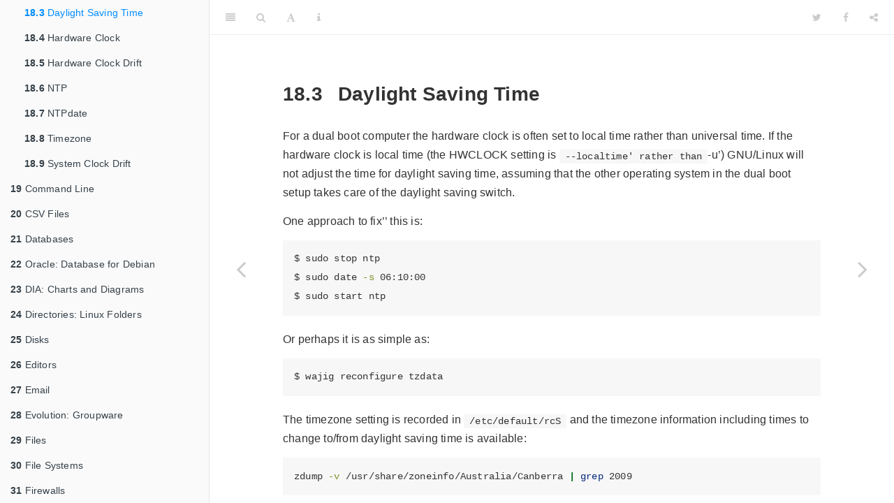

--- FILE ---
content_type: text/html; charset=UTF-8
request_url: https://www.togaware.com/linux/survivor/daylight-saving-time.html
body_size: 42833
content:
<!DOCTYPE html>
<html lang="" xml:lang="">
<head>

  <meta charset="utf-8" />
  <meta http-equiv="X-UA-Compatible" content="IE=edge" />
  <title>18.3 Daylight Saving Time | GNU/Linux Desktop Survival Guide</title>
  <meta name="description" content="A one pager resource for GNU/Linux." />
  <meta name="generator" content="bookdown 0.42 and GitBook 2.6.7" />

  <meta property="og:title" content="18.3 Daylight Saving Time | GNU/Linux Desktop Survival Guide" />
  <meta property="og:type" content="book" />
  
  <meta property="og:description" content="A one pager resource for GNU/Linux." />
  

  <meta name="twitter:card" content="summary" />
  <meta name="twitter:title" content="18.3 Daylight Saving Time | GNU/Linux Desktop Survival Guide" />
  
  <meta name="twitter:description" content="A one pager resource for GNU/Linux." />
  



<meta name="date" content="2026-01-13" />

  <meta name="viewport" content="width=device-width, initial-scale=1" />
  <meta name="apple-mobile-web-app-capable" content="yes" />
  <meta name="apple-mobile-web-app-status-bar-style" content="black" />
  
  
<link rel="prev" href="chrony.html"/>
<link rel="next" href="hardware-clock.html"/>
<script src="libs/jquery-3.6.1/jquery-3.6.1.min.js"></script>
<script src="https://cdn.jsdelivr.net/npm/fuse.js@6.4.6/dist/fuse.min.js"></script>
<link href="libs/gitbook-2.6.7/css/style.css" rel="stylesheet" />
<link href="libs/gitbook-2.6.7/css/plugin-table.css" rel="stylesheet" />
<link href="libs/gitbook-2.6.7/css/plugin-bookdown.css" rel="stylesheet" />
<link href="libs/gitbook-2.6.7/css/plugin-highlight.css" rel="stylesheet" />
<link href="libs/gitbook-2.6.7/css/plugin-search.css" rel="stylesheet" />
<link href="libs/gitbook-2.6.7/css/plugin-fontsettings.css" rel="stylesheet" />
<link href="libs/gitbook-2.6.7/css/plugin-clipboard.css" rel="stylesheet" />








<link href="libs/anchor-sections-1.1.0/anchor-sections.css" rel="stylesheet" />
<link href="libs/anchor-sections-1.1.0/anchor-sections-hash.css" rel="stylesheet" />
<script src="libs/anchor-sections-1.1.0/anchor-sections.js"></script>
<link rel="shortcut icon" href="favicon.png" />


<style type="text/css">
pre > code.sourceCode { white-space: pre; position: relative; }
pre > code.sourceCode > span { line-height: 1.25; }
pre > code.sourceCode > span:empty { height: 1.2em; }
.sourceCode { overflow: visible; }
code.sourceCode > span { color: inherit; text-decoration: inherit; }
pre.sourceCode { margin: 0; }
@media screen {
div.sourceCode { overflow: auto; }
}
@media print {
pre > code.sourceCode { white-space: pre-wrap; }
pre > code.sourceCode > span { display: inline-block; text-indent: -5em; padding-left: 5em; }
}
pre.numberSource code
  { counter-reset: source-line 0; }
pre.numberSource code > span
  { position: relative; left: -4em; counter-increment: source-line; }
pre.numberSource code > span > a:first-child::before
  { content: counter(source-line);
    position: relative; left: -1em; text-align: right; vertical-align: baseline;
    border: none; display: inline-block;
    -webkit-touch-callout: none; -webkit-user-select: none;
    -khtml-user-select: none; -moz-user-select: none;
    -ms-user-select: none; user-select: none;
    padding: 0 4px; width: 4em;
    color: #aaaaaa;
  }
pre.numberSource { margin-left: 3em; border-left: 1px solid #aaaaaa;  padding-left: 4px; }
div.sourceCode
  {   }
@media screen {
pre > code.sourceCode > span > a:first-child::before { text-decoration: underline; }
}
code span.al { color: #ff0000; font-weight: bold; } /* Alert */
code span.an { color: #60a0b0; font-weight: bold; font-style: italic; } /* Annotation */
code span.at { color: #7d9029; } /* Attribute */
code span.bn { color: #40a070; } /* BaseN */
code span.bu { color: #008000; } /* BuiltIn */
code span.cf { color: #007020; font-weight: bold; } /* ControlFlow */
code span.ch { color: #4070a0; } /* Char */
code span.cn { color: #880000; } /* Constant */
code span.co { color: #60a0b0; font-style: italic; } /* Comment */
code span.cv { color: #60a0b0; font-weight: bold; font-style: italic; } /* CommentVar */
code span.do { color: #ba2121; font-style: italic; } /* Documentation */
code span.dt { color: #902000; } /* DataType */
code span.dv { color: #40a070; } /* DecVal */
code span.er { color: #ff0000; font-weight: bold; } /* Error */
code span.ex { } /* Extension */
code span.fl { color: #40a070; } /* Float */
code span.fu { color: #06287e; } /* Function */
code span.im { color: #008000; font-weight: bold; } /* Import */
code span.in { color: #60a0b0; font-weight: bold; font-style: italic; } /* Information */
code span.kw { color: #007020; font-weight: bold; } /* Keyword */
code span.op { color: #666666; } /* Operator */
code span.ot { color: #007020; } /* Other */
code span.pp { color: #bc7a00; } /* Preprocessor */
code span.sc { color: #4070a0; } /* SpecialChar */
code span.ss { color: #bb6688; } /* SpecialString */
code span.st { color: #4070a0; } /* String */
code span.va { color: #19177c; } /* Variable */
code span.vs { color: #4070a0; } /* VerbatimString */
code span.wa { color: #60a0b0; font-weight: bold; font-style: italic; } /* Warning */
</style>

<style type="text/css">
  
  div.hanging-indent{margin-left: 1.5em; text-indent: -1.5em;}
</style>

<link rel="stylesheet" href="style.css" type="text/css" />
</head>

<body>



  <div class="book without-animation with-summary font-size-2 font-family-1" data-basepath=".">

    <div class="book-summary">
      <nav role="navigation">

<ul class="summary">
<li><a href="https://togaware.com" target="_blank"><img src="togawareSML.png" /></a></li>
<li><a href="index.html"><b>GNU/Linux Desktop Survival Guide</b></a></li>
<li><a href="https://togaware.com/graham.williams" target="blank">Graham Williams</a></li>
<li><a href="https://linux.togaware.com" target="blank">Donate to Receive PDF</a></li>

<li class="divider"></li>
<li class="chapter" data-level="" data-path="index.html"><a href="index.html"><i class="fa fa-check"></i>Preface</a>
<ul>
<li class="chapter" data-level="" data-path="about-this-book.html"><a href="about-this-book.html"><i class="fa fa-check"></i>About this Book</a></li>
<li class="chapter" data-level="" data-path="whats-in-a-name.html"><a href="whats-in-a-name.html"><i class="fa fa-check"></i>What’s In a Name</a></li>
<li class="chapter" data-level="" data-path="organisation-of-the-book.html"><a href="organisation-of-the-book.html"><i class="fa fa-check"></i>Organisation of the Book</a></li>
<li class="chapter" data-level="" data-path="citations.html"><a href="citations.html"><i class="fa fa-check"></i>Citations</a></li>
<li class="chapter" data-level="" data-path="acknowledgements.html"><a href="acknowledgements.html"><i class="fa fa-check"></i>Acknowledgements</a></li>
<li class="chapter" data-level="" data-path="copyright-and-waiver.html"><a href="copyright-and-waiver.html"><i class="fa fa-check"></i>Copyright and Waiver</a></li>
</ul></li>
<li class="chapter" data-level="1" data-path="advocacy.html"><a href="advocacy.html"><i class="fa fa-check"></i><b>1</b> Advocacy</a>
<ul>
<li class="chapter" data-level="1.1" data-path="open-and-closed-source-software.html"><a href="open-and-closed-source-software.html"><i class="fa fa-check"></i><b>1.1</b> Open and Closed Source Software</a></li>
<li class="chapter" data-level="1.2" data-path="gnulinux-and-open-standards.html"><a href="gnulinux-and-open-standards.html"><i class="fa fa-check"></i><b>1.2</b> GNU/Linux and Open Standards</a></li>
<li class="chapter" data-level="1.3" data-path="freedom.html"><a href="freedom.html"><i class="fa fa-check"></i><b>1.3</b> Freedom</a></li>
<li class="chapter" data-level="1.4" data-path="usability.html"><a href="usability.html"><i class="fa fa-check"></i><b>1.4</b> Usability</a></li>
<li class="chapter" data-level="1.5" data-path="reliability.html"><a href="reliability.html"><i class="fa fa-check"></i><b>1.5</b> Reliability</a></li>
<li class="chapter" data-level="1.6" data-path="security-through-transparency.html"><a href="security-through-transparency.html"><i class="fa fa-check"></i><b>1.6</b> Security Through Transparency</a></li>
<li class="chapter" data-level="1.7" data-path="developerability.html"><a href="developerability.html"><i class="fa fa-check"></i><b>1.7</b> Developerability</a></li>
<li class="chapter" data-level="1.8" data-path="business-case.html"><a href="business-case.html"><i class="fa fa-check"></i><b>1.8</b> Business Case</a></li>
<li class="chapter" data-level="1.9" data-path="fear-uncertainty-doubt.html"><a href="fear-uncertainty-doubt.html"><i class="fa fa-check"></i><b>1.9</b> Fear, Uncertainty, Doubt</a></li>
<li class="chapter" data-level="1.10" data-path="humour.html"><a href="humour.html"><i class="fa fa-check"></i><b>1.10</b> Humour</a></li>
</ul></li>
<li class="chapter" data-level="2" data-path="history.html"><a href="history.html"><i class="fa fa-check"></i><b>2</b> History: Unix, GNU, GNOME</a>
<ul>
<li class="chapter" data-level="2.1" data-path="kernel-and-beyond.html"><a href="kernel-and-beyond.html"><i class="fa fa-check"></i><b>2.1</b> Kernel and Beyond</a></li>
<li class="chapter" data-level="2.2" data-path="unix.html"><a href="unix.html"><i class="fa fa-check"></i><b>2.2</b> Unix</a></li>
<li class="chapter" data-level="2.3" data-path="unix-tools.html"><a href="unix-tools.html"><i class="fa fa-check"></i><b>2.3</b> Unix Tools</a></li>
<li class="chapter" data-level="2.4" data-path="open-free-and-stable.html"><a href="open-free-and-stable.html"><i class="fa fa-check"></i><b>2.4</b> Open, Free, and Stable</a></li>
<li class="chapter" data-level="2.5" data-path="gnu.html"><a href="gnu.html"><i class="fa fa-check"></i><b>2.5</b> GNU</a></li>
<li class="chapter" data-level="2.6" data-path="gnu-software.html"><a href="gnu-software.html"><i class="fa fa-check"></i><b>2.6</b> GNU Software</a></li>
<li class="chapter" data-level="2.7" data-path="more-gnu-software.html"><a href="more-gnu-software.html"><i class="fa fa-check"></i><b>2.7</b> More GNU Software</a></li>
<li class="chapter" data-level="2.8" data-path="linux.html"><a href="linux.html"><i class="fa fa-check"></i><b>2.8</b> Linux</a></li>
<li class="chapter" data-level="2.9" data-path="gnomeintro.html"><a href="gnomeintro.html"><i class="fa fa-check"></i><b>2.9</b> GNOME</a></li>
<li class="chapter" data-level="2.10" data-path="gnulinux-books.html"><a href="gnulinux-books.html"><i class="fa fa-check"></i><b>2.10</b> GNU/Linux Books</a></li>
<li class="chapter" data-level="2.11" data-path="gnulinux-internet-resources.html"><a href="gnulinux-internet-resources.html"><i class="fa fa-check"></i><b>2.11</b> GNU/Linux Internet Resources</a></li>
</ul></li>
<li class="chapter" data-level="3" data-path="distributions.html"><a href="distributions.html"><i class="fa fa-check"></i><b>3</b> Distributions</a>
<ul>
<li class="chapter" data-level="3.1" data-path="debian-distros.html"><a href="debian-distros.html"><i class="fa fa-check"></i><b>3.1</b> Debian GNU/Linux</a></li>
<li class="chapter" data-level="3.2" data-path="debian-benefits.html"><a href="debian-benefits.html"><i class="fa fa-check"></i><b>3.2</b> Advantages of the Debian Distribution</a></li>
<li class="chapter" data-level="3.3" data-path="debian.html"><a href="debian.html"><i class="fa fa-check"></i><b>3.3</b> Debian Distributions</a></li>
<li class="chapter" data-level="3.4" data-path="packages.html"><a href="packages.html"><i class="fa fa-check"></i><b>3.4</b> Debian Packages</a></li>
<li class="chapter" data-level="3.5" data-path="debian-releases.html"><a href="debian-releases.html"><i class="fa fa-check"></i><b>3.5</b> Debian Releases</a>
<ul>
<li class="chapter" data-level="3.5.1" data-path="debian-releases.html"><a href="debian-releases.html#naming-the-releases"><i class="fa fa-check"></i><b>3.5.1</b> Naming The Releases</a></li>
</ul></li>
<li class="chapter" data-level="3.6" data-path="recording-your-choice.html"><a href="recording-your-choice.html"><i class="fa fa-check"></i><b>3.6</b> Recording Your Choice</a></li>
<li class="chapter" data-level="3.7" data-path="other-flavours.html"><a href="other-flavours.html"><i class="fa fa-check"></i><b>3.7</b> Other Flavours</a></li>
<li class="chapter" data-level="3.8" data-path="package-basics.html"><a href="package-basics.html"><i class="fa fa-check"></i><b>3.8</b> Package Basics</a></li>
<li class="chapter" data-level="3.9" data-path="cddist.html"><a href="cddist.html"><i class="fa fa-check"></i><b>3.9</b> Debian on CD</a>
<ul>
<li class="chapter" data-level="3.9.1" data-path="cddist.html"><a href="cddist.html#download-the-cd-image"><i class="fa fa-check"></i><b>3.9.1</b> Download the CD Image</a></li>
<li class="chapter" data-level="3.9.2" data-path="cddist.html"><a href="cddist.html#jigdo"><i class="fa fa-check"></i><b>3.9.2</b> Jigdo: Build CD-ROM Images</a></li>
<li class="chapter" data-level="3.9.3" data-path="cddist.html"><a href="cddist.html#obtain-the-debian-pseudo-image-kit"><i class="fa fa-check"></i><b>3.9.3</b> Obtain The Debian Pseudo-Image Kit</a></li>
<li class="chapter" data-level="3.9.4" data-path="cddist.html"><a href="cddist.html#listing-of-cd-image-contents"><i class="fa fa-check"></i><b>3.9.4</b> Listing of CD Image Contents</a></li>
<li class="chapter" data-level="3.9.5" data-path="cddist.html"><a href="cddist.html#download-debian-packages"><i class="fa fa-check"></i><b>3.9.5</b> Download Debian Packages</a></li>
<li class="chapter" data-level="3.9.6" data-path="cddist.html"><a href="cddist.html#cd-rom-packages"><i class="fa fa-check"></i><b>3.9.6</b> CD-ROM Packages from APT</a></li>
</ul></li>
<li class="chapter" data-level="3.10" data-path="other.html"><a href="other.html"><i class="fa fa-check"></i><b>3.10</b> Other Distributions</a>
<ul>
<li class="chapter" data-level="3.10.1" data-path="other.html"><a href="other.html#moving-from-red-hat"><i class="fa fa-check"></i><b>3.10.1</b> Moving From Red Hat</a></li>
</ul></li>
</ul></li>
<li class="chapter" data-level="4" data-path="installing-gnulinux.html"><a href="installing-gnulinux.html"><i class="fa fa-check"></i><b>4</b> Installing GNU/Linux</a>
<ul>
<li class="chapter" data-level="4.1" data-path="installing-ubuntu.html"><a href="installing-ubuntu.html"><i class="fa fa-check"></i><b>4.1</b> Installing Ubuntu</a></li>
<li class="chapter" data-level="4.2" data-path="ubuntu-in-the-cloud.html"><a href="ubuntu-in-the-cloud.html"><i class="fa fa-check"></i><b>4.2</b> Ubuntu in the Cloud</a></li>
<li class="chapter" data-level="4.3" data-path="ubuntu-azure.html"><a href="ubuntu-azure.html"><i class="fa fa-check"></i><b>4.3</b> Ubuntu Azure</a></li>
<li class="chapter" data-level="4.4" data-path="ubuntu-azure-costs.html"><a href="ubuntu-azure-costs.html"><i class="fa fa-check"></i><b>4.4</b> Ubuntu Azure Costs</a></li>
<li class="chapter" data-level="4.5" data-path="ubuntu-azure-cli.html"><a href="ubuntu-azure-cli.html"><i class="fa fa-check"></i><b>4.5</b> Ubuntu Azure CLI</a></li>
<li class="chapter" data-level="4.6" data-path="ubuntu-azure-cli-accounts.html"><a href="ubuntu-azure-cli-accounts.html"><i class="fa fa-check"></i><b>4.6</b> Ubuntu Azure CLI Accounts</a></li>
<li class="chapter" data-level="4.7" data-path="ubuntu-azure-cli-billing.html"><a href="ubuntu-azure-cli-billing.html"><i class="fa fa-check"></i><b>4.7</b> Ubuntu Azure CLI Billing</a></li>
<li class="chapter" data-level="4.8" data-path="ubuntu-azure-cli-vm.html"><a href="ubuntu-azure-cli-vm.html"><i class="fa fa-check"></i><b>4.8</b> Ubuntu Azure CLI VM</a></li>
<li class="chapter" data-level="4.9" data-path="install_ubuntu_upgrade.html"><a href="install_ubuntu_upgrade.html"><i class="fa fa-check"></i><b>4.9</b> Ubuntu Upgrade</a></li>
<li class="chapter" data-level="4.10" data-path="wsl.html"><a href="wsl.html"><i class="fa fa-check"></i><b>4.10</b> Windows Subsystem for Linux (WSL)</a></li>
<li class="chapter" data-level="4.11" data-path="wsl-system-update.html"><a href="wsl-system-update.html"><i class="fa fa-check"></i><b>4.11</b> WSL System Update</a></li>
<li class="chapter" data-level="4.12" data-path="wsl_access_windows_disks.html"><a href="wsl_access_windows_disks.html"><i class="fa fa-check"></i><b>4.12</b> WSL Access Windows Disks</a></li>
<li class="chapter" data-level="4.13" data-path="wsl-copy-and-paste.html"><a href="wsl-copy-and-paste.html"><i class="fa fa-check"></i><b>4.13</b> WSL Copy and Paste</a></li>
<li class="chapter" data-level="4.14" data-path="wsl-reset-password.html"><a href="wsl-reset-password.html"><i class="fa fa-check"></i><b>4.14</b> WSL Reset Password</a></li>
<li class="chapter" data-level="4.15" data-path="wsl-version.html"><a href="wsl-version.html"><i class="fa fa-check"></i><b>4.15</b> WSL Version</a></li>
<li class="chapter" data-level="4.16" data-path="booting-from-cddvd.html"><a href="booting-from-cddvd.html"><i class="fa fa-check"></i><b>4.16</b> Booting from CD/DVD</a></li>
<li class="chapter" data-level="4.17" data-path="system-install.html"><a href="system-install.html"><i class="fa fa-check"></i><b>4.17</b> System Install</a></li>
<li class="chapter" data-level="4.18" data-path="account-configuration.html"><a href="account-configuration.html"><i class="fa fa-check"></i><b>4.18</b> Account Configuration</a></li>
<li class="chapter" data-level="4.19" data-path="applications.html"><a href="applications.html"><i class="fa fa-check"></i><b>4.19</b> Applications</a></li>
<li class="chapter" data-level="4.20" data-path="hardware-compatibility.html"><a href="hardware-compatibility.html"><i class="fa fa-check"></i><b>4.20</b> Hardware Compatibility</a></li>
<li class="chapter" data-level="4.21" data-path="cpu.html"><a href="cpu.html"><i class="fa fa-check"></i><b>4.21</b> CPU</a></li>
<li class="chapter" data-level="4.22" data-path="network-interfaces.html"><a href="network-interfaces.html"><i class="fa fa-check"></i><b>4.22</b> Network Interfaces</a></li>
<li class="chapter" data-level="4.23" data-path="modems.html"><a href="modems.html"><i class="fa fa-check"></i><b>4.23</b> Modems</a></li>
<li class="chapter" data-level="4.24" data-path="graphics-cards.html"><a href="graphics-cards.html"><i class="fa fa-check"></i><b>4.24</b> Graphics Cards</a></li>
<li class="chapter" data-level="4.25" data-path="printer-compatibility.html"><a href="printer-compatibility.html"><i class="fa fa-check"></i><b>4.25</b> Printer Compatibility</a></li>
<li class="chapter" data-level="4.26" data-path="cddvd.html"><a href="cddvd.html"><i class="fa fa-check"></i><b>4.26</b> CD/DVD</a></li>
<li class="chapter" data-level="4.27" data-path="getting-the-installation-media.html"><a href="getting-the-installation-media.html"><i class="fa fa-check"></i><b>4.27</b> Getting the Installation Media</a></li>
<li class="chapter" data-level="4.28" data-path="floppy-distribution.html"><a href="floppy-distribution.html"><i class="fa fa-check"></i><b>4.28</b> Floppy Distribution</a></li>
<li class="chapter" data-level="4.29" data-path="cd-or-dvd-rom-distribution.html"><a href="cd-or-dvd-rom-distribution.html"><i class="fa fa-check"></i><b>4.29</b> CD or DVD ROM Distribution</a></li>
<li class="chapter" data-level="4.30" data-path="boot.html"><a href="boot.html"><i class="fa fa-check"></i><b>4.30</b> Boot</a></li>
<li class="chapter" data-level="4.31" data-path="booting-from-floppy-with-usb.html"><a href="booting-from-floppy-with-usb.html"><i class="fa fa-check"></i><b>4.31</b> Booting from Floppy with USB</a></li>
<li class="chapter" data-level="4.32" data-path="sparcstation-boot.html"><a href="sparcstation-boot.html"><i class="fa fa-check"></i><b>4.32</b> SPARCStation Boot</a></li>
<li class="chapter" data-level="4.33" data-path="install.html"><a href="install.html"><i class="fa fa-check"></i><b>4.33</b> Partitions</a></li>
<li class="chapter" data-level="4.34" data-path="reboot-and-user-accounts.html"><a href="reboot-and-user-accounts.html"><i class="fa fa-check"></i><b>4.34</b> Reboot and User Accounts</a></li>
<li class="chapter" data-level="4.35" data-path="package-selections.html"><a href="package-selections.html"><i class="fa fa-check"></i><b>4.35</b> Package Selections</a></li>
<li class="chapter" data-level="4.36" data-path="exim-install.html"><a href="exim-install.html"><i class="fa fa-check"></i><b>4.36</b> EMail: Setup Exim</a></li>
<li class="chapter" data-level="4.37" data-path="installing-packages.html"><a href="installing-packages.html"><i class="fa fa-check"></i><b>4.37</b> Installing Packages</a></li>
<li class="chapter" data-level="4.38" data-path="update-to-newest-distribution.html"><a href="update-to-newest-distribution.html"><i class="fa fa-check"></i><b>4.38</b> Update To Newest Distribution</a></li>
<li class="chapter" data-level="4.39" data-path="upgrade.html"><a href="upgrade.html"><i class="fa fa-check"></i><b>4.39</b> Upgrade</a></li>
<li class="chapter" data-level="4.40" data-path="new-packages.html"><a href="new-packages.html"><i class="fa fa-check"></i><b>4.40</b> New Packages</a></li>
<li class="chapter" data-level="4.41" data-path="installation-books.html"><a href="installation-books.html"><i class="fa fa-check"></i><b>4.41</b> Installation Books</a></li>
</ul></li>
<li class="chapter" data-level="5" data-path="survive.html"><a href="survive.html"><i class="fa fa-check"></i><b>5</b> Basic Survival</a>
<ul>
<li class="chapter" data-level="5.1" data-path="docs.html"><a href="docs.html"><i class="fa fa-check"></i><b>5.1</b> Documentation</a></li>
<li class="chapter" data-level="5.2" data-path="awk-one-liners.html"><a href="awk-one-liners.html"><i class="fa fa-check"></i><b>5.2</b> Awk One Liners</a></li>
<li class="chapter" data-level="5.3" data-path="background-jobs.html"><a href="background-jobs.html"><i class="fa fa-check"></i><b>5.3</b> Background Jobs</a></li>
<li class="chapter" data-level="5.4" data-path="file-and-directory-protections.html"><a href="file-and-directory-protections.html"><i class="fa fa-check"></i><b>5.4</b> File and Directory Protections</a></li>
<li class="chapter" data-level="5.5" data-path="file-conversions.html"><a href="file-conversions.html"><i class="fa fa-check"></i><b>5.5</b> File Conversions</a></li>
<li class="chapter" data-level="5.6" data-path="file-system.html"><a href="file-system.html"><i class="fa fa-check"></i><b>5.6</b> File System</a></li>
<li class="chapter" data-level="5.7" data-path="fonts-true-type-font-server.html"><a href="fonts-true-type-font-server.html"><i class="fa fa-check"></i><b>5.7</b> Fonts: True Type Font Server</a></li>
<li class="chapter" data-level="5.8" data-path="local_truetype_fonts.html"><a href="local_truetype_fonts.html"><i class="fa fa-check"></i><b>5.8</b> Fonts: TrueType Local Fonts</a></li>
<li class="chapter" data-level="5.9" data-path="fonts-truetype-system-fonts.html"><a href="fonts-truetype-system-fonts.html"><i class="fa fa-check"></i><b>5.9</b> Fonts: TrueType System Fonts</a></li>
<li class="chapter" data-level="5.10" data-path="regular-expressions.html"><a href="regular-expressions.html"><i class="fa fa-check"></i><b>5.10</b> Regular Expressions</a></li>
<li class="chapter" data-level="5.11" data-path="system-information.html"><a href="system-information.html"><i class="fa fa-check"></i><b>5.11</b> System Information</a></li>
<li class="chapter" data-level="5.12" data-path="trash.html"><a href="trash.html"><i class="fa fa-check"></i><b>5.12</b> Trash</a></li>
<li class="chapter" data-level="5.13" data-path="user_accounts.html"><a href="user_accounts.html"><i class="fa fa-check"></i><b>5.13</b> User Accounts</a></li>
<li class="chapter" data-level="5.14" data-path="zip-files.html"><a href="zip-files.html"><i class="fa fa-check"></i><b>5.14</b> Zip Files</a></li>
</ul></li>
<li class="chapter" data-level="6" data-path="wajig.html"><a href="wajig.html"><i class="fa fa-check"></i><b>6</b> Wajig: Linux System Management</a>
<ul>
<li class="chapter" data-level="6.1" data-path="wajig-etymology.html"><a href="wajig-etymology.html"><i class="fa fa-check"></i><b>6.1</b> Wajig Etymology</a></li>
<li class="chapter" data-level="6.2" data-path="wajig-installation.html"><a href="wajig-installation.html"><i class="fa fa-check"></i><b>6.2</b> Wajig Installation</a></li>
<li class="chapter" data-level="6.3" data-path="wajig-quick-start.html"><a href="wajig-quick-start.html"><i class="fa fa-check"></i><b>6.3</b> Wajig Quick Start</a></li>
<li class="chapter" data-level="6.4" data-path="wajig-commands.html"><a href="wajig-commands.html"><i class="fa fa-check"></i><b>6.4</b> Wajig Commands</a></li>
<li class="chapter" data-level="6.5" data-path="wajig-more-commands.html"><a href="wajig-more-commands.html"><i class="fa fa-check"></i><b>6.5</b> Wajig More Commands</a></li>
<li class="chapter" data-level="6.6" data-path="wajig-sudo-quick-start.html"><a href="wajig-sudo-quick-start.html"><i class="fa fa-check"></i><b>6.6</b> Wajig SUDO Quick Start</a></li>
<li class="chapter" data-level="6.7" data-path="wajig-add-repo.html"><a href="wajig-add-repo.html"><i class="fa fa-check"></i><b>6.7</b> wajig add-repo</a></li>
<li class="chapter" data-level="6.8" data-path="wajig-add-user.html"><a href="wajig-add-user.html"><i class="fa fa-check"></i><b>6.8</b> wajig add-user</a></li>
<li class="chapter" data-level="6.9" data-path="wajig-del-user.html"><a href="wajig-del-user.html"><i class="fa fa-check"></i><b>6.9</b> wajig del-user</a></li>
<li class="chapter" data-level="6.10" data-path="wajig-dis-user.html"><a href="wajig-dis-user.html"><i class="fa fa-check"></i><b>6.10</b> wajig dis-user</a></li>
<li class="chapter" data-level="6.11" data-path="wajig-password.html"><a href="wajig-password.html"><i class="fa fa-check"></i><b>6.11</b> wajig password</a></li>
<li class="chapter" data-level="6.12" data-path="wajig-reboot.html"><a href="wajig-reboot.html"><i class="fa fa-check"></i><b>6.12</b> Wajig reboot</a></li>
<li class="chapter" data-level="6.13" data-path="wajig-safe-upgrade.html"><a href="wajig-safe-upgrade.html"><i class="fa fa-check"></i><b>6.13</b> Wajig safe-upgrade</a></li>
<li class="chapter" data-level="6.14" data-path="wajig-sysinfo.html"><a href="wajig-sysinfo.html"><i class="fa fa-check"></i><b>6.14</b> Wajig sysinfo</a></li>
<li class="chapter" data-level="6.15" data-path="wajig-automatic-daily-updates.html"><a href="wajig-automatic-daily-updates.html"><i class="fa fa-check"></i><b>6.15</b> Wajig Automatic Daily Updates</a></li>
<li class="chapter" data-level="6.16" data-path="wajig-available-packages.html"><a href="wajig-available-packages.html"><i class="fa fa-check"></i><b>6.16</b> Wajig Available Packages</a></li>
<li class="chapter" data-level="6.17" data-path="wajig-finding-packages.html"><a href="wajig-finding-packages.html"><i class="fa fa-check"></i><b>6.17</b> Wajig Finding Packages</a></li>
<li class="chapter" data-level="6.18" data-path="install-packages.html"><a href="install-packages.html"><i class="fa fa-check"></i><b>6.18</b> Wajig Installing Packages</a></li>
<li class="chapter" data-level="6.19" data-path="wajig-upgrading-packages.html"><a href="wajig-upgrading-packages.html"><i class="fa fa-check"></i><b>6.19</b> Wajig Upgrading Packages</a></li>
<li class="chapter" data-level="6.20" data-path="wajig-removing-packages.html"><a href="wajig-removing-packages.html"><i class="fa fa-check"></i><b>6.20</b> Wajig Removing Packages</a></li>
<li class="chapter" data-level="6.21" data-path="wajig-package-information.html"><a href="wajig-package-information.html"><i class="fa fa-check"></i><b>6.21</b> Wajig Package Information</a></li>
<li class="chapter" data-level="6.22" data-path="wajig-packages-reconfiguration.html"><a href="wajig-packages-reconfiguration.html"><i class="fa fa-check"></i><b>6.22</b> Wajig Packages Reconfiguration</a></li>
<li class="chapter" data-level="6.23" data-path="wajig-installation-logging.html"><a href="wajig-installation-logging.html"><i class="fa fa-check"></i><b>6.23</b> Wajig Installation Logging</a></li>
<li class="chapter" data-level="6.24" data-path="wajig-package-changes.html"><a href="wajig-package-changes.html"><i class="fa fa-check"></i><b>6.24</b> Wajig Package Changes</a></li>
<li class="chapter" data-level="6.25" data-path="wajig-alien-packages.html"><a href="wajig-alien-packages.html"><i class="fa fa-check"></i><b>6.25</b> Wajig Alien Packages</a></li>
<li class="chapter" data-level="6.26" data-path="wajig-packages-on-hold.html"><a href="wajig-packages-on-hold.html"><i class="fa fa-check"></i><b>6.26</b> Wajig Packages on Hold</a></li>
<li class="chapter" data-level="6.27" data-path="wajig-tidy-administration.html"><a href="wajig-tidy-administration.html"><i class="fa fa-check"></i><b>6.27</b> Wajig Tidy Administration</a></li>
<li class="chapter" data-level="6.28" data-path="building-packages.html"><a href="building-packages.html"><i class="fa fa-check"></i><b>6.28</b> Building Packages</a></li>
<li class="chapter" data-level="6.29" data-path="build-source.html"><a href="build-source.html"><i class="fa fa-check"></i><b>6.29</b> Building Source Packages</a></li>
<li class="chapter" data-level="6.30" data-path="build-architecture-optimised-packages.html"><a href="build-architecture-optimised-packages.html"><i class="fa fa-check"></i><b>6.30</b> Build Architecture Optimised Packages</a></li>
<li class="chapter" data-level="6.31" data-path="pinning-distributions.html"><a href="pinning-distributions.html"><i class="fa fa-check"></i><b>6.31</b> Pinning Distributions</a></li>
<li class="chapter" data-level="6.32" data-path="setting-default-applications.html"><a href="setting-default-applications.html"><i class="fa fa-check"></i><b>6.32</b> Setting Default Applications</a></li>
<li class="chapter" data-level="6.33" data-path="bugs.html"><a href="bugs.html"><i class="fa fa-check"></i><b>6.33</b> Bugs</a></li>
<li class="chapter" data-level="6.34" data-path="managing-daemons-or-services.html"><a href="managing-daemons-or-services.html"><i class="fa fa-check"></i><b>6.34</b> Managing Daemons or Services</a></li>
<li class="chapter" data-level="6.35" data-path="alternatives.html"><a href="alternatives.html"><i class="fa fa-check"></i><b>6.35</b> Alternative Applications</a></li>
<li class="chapter" data-level="6.36" data-path="local-cache.html"><a href="local-cache.html"><i class="fa fa-check"></i><b>6.36</b> Local Cache</a></li>
<li class="chapter" data-level="6.37" data-path="historic-packages.html"><a href="historic-packages.html"><i class="fa fa-check"></i><b>6.37</b> Historic Packages</a></li>
<li class="chapter" data-level="6.38" data-path="maintaining-an-archive.html"><a href="maintaining-an-archive.html"><i class="fa fa-check"></i><b>6.38</b> Maintaining an Archive</a></li>
<li class="chapter" data-level="6.39" data-path="local-debian-package-archive.html"><a href="local-debian-package-archive.html"><i class="fa fa-check"></i><b>6.39</b> Local Debian Package Archive</a></li>
<li class="chapter" data-level="6.40" data-path="wajig-pipelines.html"><a href="wajig-pipelines.html"><i class="fa fa-check"></i><b>6.40</b> Wajig Pipelines</a></li>
<li class="chapter" data-level="6.41" data-path="synchronising-two-installations.html"><a href="synchronising-two-installations.html"><i class="fa fa-check"></i><b>6.41</b> Synchronising Two Installations</a></li>
<li class="chapter" data-level="6.42" data-path="apt-key.html"><a href="apt-key.html"><i class="fa fa-check"></i><b>6.42</b> Archive Signatures and Keys</a></li>
<li class="chapter" data-level="6.43" data-path="signing-a-local-repository.html"><a href="signing-a-local-repository.html"><i class="fa fa-check"></i><b>6.43</b> Signing a Local Repository</a></li>
</ul></li>
<li class="chapter" data-level="7" data-path="snap.html"><a href="snap.html"><i class="fa fa-check"></i><b>7</b> SNAP: Package Management</a>
<ul>
<li class="chapter" data-level="7.1" data-path="snap-commands.html"><a href="snap-commands.html"><i class="fa fa-check"></i><b>7.1</b> SNAP Commands</a></li>
<li class="chapter" data-level="7.2" data-path="snap-configuration.html"><a href="snap-configuration.html"><i class="fa fa-check"></i><b>7.2</b> SNAP Configuration</a></li>
<li class="chapter" data-level="7.3" data-path="snap-contents.html"><a href="snap-contents.html"><i class="fa fa-check"></i><b>7.3</b> SNAP Contents</a></li>
<li class="chapter" data-level="7.4" data-path="snap-problem-solving.html"><a href="snap-problem-solving.html"><i class="fa fa-check"></i><b>7.4</b> SNAP Problem Solving</a></li>
<li class="chapter" data-level="7.5" data-path="snap-removal.html"><a href="snap-removal.html"><i class="fa fa-check"></i><b>7.5</b> SNAP Removal</a></li>
<li class="chapter" data-level="7.6" data-path="snap-resources.html"><a href="snap-resources.html"><i class="fa fa-check"></i><b>7.6</b> SNAP Resources</a></li>
</ul></li>
<li class="chapter" data-level="8" data-path="applications-1.html"><a href="applications-1.html"><i class="fa fa-check"></i><b>8</b> Applications</a>
<ul>
<li class="chapter" data-level="8.1" data-path="default-applications.html"><a href="default-applications.html"><i class="fa fa-check"></i><b>8.1</b> Default Applications</a></li>
<li class="chapter" data-level="8.2" data-path="general-software-selection.html"><a href="general-software-selection.html"><i class="fa fa-check"></i><b>8.2</b> General Software Selection</a></li>
<li class="chapter" data-level="8.3" data-path="netdata-for-monitoring-systems.html"><a href="netdata-for-monitoring-systems.html"><i class="fa fa-check"></i><b>8.3</b> Netdata for Monitoring Systems</a></li>
</ul></li>
<li class="chapter" data-level="9" data-path="android---gnulinux-devices.html"><a href="android---gnulinux-devices.html"><i class="fa fa-check"></i><b>9</b> Android - GNU/Linux Devices</a>
<ul>
<li class="chapter" data-level="9.1" data-path="adb-android-debug-bridge.html"><a href="adb-android-debug-bridge.html"><i class="fa fa-check"></i><b>9.1</b> ADB Android Debug Bridge</a></li>
<li class="chapter" data-level="9.2" data-path="adb-backup-device.html"><a href="adb-backup-device.html"><i class="fa fa-check"></i><b>9.2</b> ADB Backup Device</a></li>
<li class="chapter" data-level="9.3" data-path="adb-copy-files.html"><a href="adb-copy-files.html"><i class="fa fa-check"></i><b>9.3</b> ADB Copy Files</a></li>
<li class="chapter" data-level="9.4" data-path="adb-find-files-on-the-device.html"><a href="adb-find-files-on-the-device.html"><i class="fa fa-check"></i><b>9.4</b> ADB Find Files on the Device</a></li>
<li class="chapter" data-level="9.5" data-path="adb-install-apk-package.html"><a href="adb-install-apk-package.html"><i class="fa fa-check"></i><b>9.5</b> ADB Install APK Package</a></li>
<li class="chapter" data-level="9.6" data-path="adb-list-installed-packages.html"><a href="adb-list-installed-packages.html"><i class="fa fa-check"></i><b>9.6</b> ADB List Installed Packages</a></li>
<li class="chapter" data-level="9.7" data-path="adb-screenshot.html"><a href="adb-screenshot.html"><i class="fa fa-check"></i><b>9.7</b> ADB Screenshot</a></li>
<li class="chapter" data-level="9.8" data-path="android-applications.html"><a href="android-applications.html"><i class="fa fa-check"></i><b>9.8</b> Android Applications</a></li>
<li class="chapter" data-level="9.9" data-path="android-closed-source-applications.html"><a href="android-closed-source-applications.html"><i class="fa fa-check"></i><b>9.9</b> Android Closed Source Applications</a></li>
<li class="chapter" data-level="9.10" data-path="android-open-source-applications.html"><a href="android-open-source-applications.html"><i class="fa fa-check"></i><b>9.10</b> Android Open Source Applications</a></li>
<li class="chapter" data-level="9.11" data-path="android-developer-menu.html"><a href="android-developer-menu.html"><i class="fa fa-check"></i><b>9.11</b> Android Developer Menu</a></li>
<li class="chapter" data-level="9.12" data-path="android-screenshot.html"><a href="android-screenshot.html"><i class="fa fa-check"></i><b>9.12</b> Android Screenshot</a></li>
<li class="chapter" data-level="9.13" data-path="app-antenna-pod-catcher.html"><a href="app-antenna-pod-catcher.html"><i class="fa fa-check"></i><b>9.13</b> App Antenna Pod Catcher</a></li>
<li class="chapter" data-level="9.14" data-path="degoogle-e.html"><a href="degoogle-e.html"><i class="fa fa-check"></i><b>9.14</b> DeGoogle /e/</a></li>
<li class="chapter" data-level="9.15" data-path="degoogle-graphene.html"><a href="degoogle-graphene.html"><i class="fa fa-check"></i><b>9.15</b> DeGoogle Graphene</a></li>
</ul></li>
<li class="chapter" data-level="10" data-path="audio.html"><a href="audio.html"><i class="fa fa-check"></i><b>10</b> Audio</a>
<ul>
<li class="chapter" data-level="10.1" data-path="audio-extracting-from-cds.html"><a href="audio-extracting-from-cds.html"><i class="fa fa-check"></i><b>10.1</b> Audio Extracting From CDs</a></li>
<li class="chapter" data-level="10.2" data-path="audio-combine.html"><a href="audio-combine.html"><i class="fa fa-check"></i><b>10.2</b> Audio Combine</a></li>
<li class="chapter" data-level="10.3" data-path="audio-combine-audiobook.html"><a href="audio-combine-audiobook.html"><i class="fa fa-check"></i><b>10.3</b> Audio Combine Audiobook</a></li>
<li class="chapter" data-level="10.4" data-path="audio-file-names.html"><a href="audio-file-names.html"><i class="fa fa-check"></i><b>10.4</b> Audio File Names</a></li>
<li class="chapter" data-level="10.5" data-path="audio-formats.html"><a href="audio-formats.html"><i class="fa fa-check"></i><b>10.5</b> Audio Formats</a></li>
<li class="chapter" data-level="10.6" data-path="audio-formats-convert.html"><a href="audio-formats-convert.html"><i class="fa fa-check"></i><b>10.6</b> Audio Formats Convert</a></li>
<li class="chapter" data-level="10.7" data-path="audio-internet-radio.html"><a href="audio-internet-radio.html"><i class="fa fa-check"></i><b>10.7</b> Audio Internet Radio</a></li>
<li class="chapter" data-level="10.8" data-path="audio-microphone-test.html"><a href="audio-microphone-test.html"><i class="fa fa-check"></i><b>10.8</b> Audio Microphone Test</a></li>
<li class="chapter" data-level="10.9" data-path="audio-recording.html"><a href="audio-recording.html"><i class="fa fa-check"></i><b>10.9</b> Audio Recording</a></li>
<li class="chapter" data-level="10.10" data-path="audio-silence.html"><a href="audio-silence.html"><i class="fa fa-check"></i><b>10.10</b> Audio Silence</a></li>
<li class="chapter" data-level="10.11" data-path="audio-tags-and-metadata.html"><a href="audio-tags-and-metadata.html"><i class="fa fa-check"></i><b>10.11</b> Audio Tags and Metadata</a></li>
<li class="chapter" data-level="10.12" data-path="audio-tempo.html"><a href="audio-tempo.html"><i class="fa fa-check"></i><b>10.12</b> Audio Tempo</a></li>
<li class="chapter" data-level="10.13" data-path="audio-volume.html"><a href="audio-volume.html"><i class="fa fa-check"></i><b>10.13</b> Audio Volume</a></li>
<li class="chapter" data-level="10.14" data-path="audio-extract-tracks.html"><a href="audio-extract-tracks.html"><i class="fa fa-check"></i><b>10.14</b> Audio Extract Tracks</a></li>
<li class="chapter" data-level="10.15" data-path="audio-record-from-speaker.html"><a href="audio-record-from-speaker.html"><i class="fa fa-check"></i><b>10.15</b> Audio Record from Speaker</a></li>
<li class="chapter" data-level="10.16" data-path="audio-reset.html"><a href="audio-reset.html"><i class="fa fa-check"></i><b>10.16</b> Audio Reset</a></li>
<li class="chapter" data-level="10.17" data-path="audio-tagging-files.html"><a href="audio-tagging-files.html"><i class="fa fa-check"></i><b>10.17</b> Audio Tagging Files</a></li>
<li class="chapter" data-level="10.18" data-path="audio-tagging-automatically-files.html"><a href="audio-tagging-automatically-files.html"><i class="fa fa-check"></i><b>10.18</b> Audio Tagging Automatically Files</a></li>
<li class="chapter" data-level="10.19" data-path="audio-speakers-test.html"><a href="audio-speakers-test.html"><i class="fa fa-check"></i><b>10.19</b> Audio Speakers Test</a></li>
<li class="chapter" data-level="10.20" data-path="sound.html"><a href="sound.html"><i class="fa fa-check"></i><b>10.20</b> Audio Sound Recording</a></li>
<li class="chapter" data-level="10.21" data-path="sound-required-software.html"><a href="sound-required-software.html"><i class="fa fa-check"></i><b>10.21</b> Required Software</a></li>
<li class="chapter" data-level="10.22" data-path="hardware-connections.html"><a href="hardware-connections.html"><i class="fa fa-check"></i><b>10.22</b> Hardware Connections</a></li>
<li class="chapter" data-level="10.23" data-path="mixer-settings.html"><a href="mixer-settings.html"><i class="fa fa-check"></i><b>10.23</b> Mixer Settings</a></li>
<li class="chapter" data-level="10.24" data-path="gramofile.html"><a href="gramofile.html"><i class="fa fa-check"></i><b>10.24</b> Gramofile</a></li>
<li class="chapter" data-level="10.25" data-path="recommended-recording-process.html"><a href="recommended-recording-process.html"><i class="fa fa-check"></i><b>10.25</b> Recommended Recording Process</a></li>
<li class="chapter" data-level="10.26" data-path="recordings-using-the-gnome-sound-recorder.html"><a href="recordings-using-the-gnome-sound-recorder.html"><i class="fa fa-check"></i><b>10.26</b> Recordings Using the GNOME Sound Recorder</a></li>
<li class="chapter" data-level="10.27" data-path="sound-recording-command-line.html"><a href="sound-recording-command-line.html"><i class="fa fa-check"></i><b>10.27</b> Sound Recording Command Line</a></li>
<li class="chapter" data-level="10.28" data-path="streaming-audio.html"><a href="streaming-audio.html"><i class="fa fa-check"></i><b>10.28</b> Streaming Audio</a>
<ul>
<li class="chapter" data-level="10.28.1" data-path="streaming-audio.html"><a href="streaming-audio.html#using-mplayer"><i class="fa fa-check"></i><b>10.28.1</b> Using MPlayer</a></li>
</ul></li>
<li class="chapter" data-level="10.29" data-path="sound-juicer.html"><a href="sound-juicer.html"><i class="fa fa-check"></i><b>10.29</b> Sound Juicer</a></li>
<li class="chapter" data-level="10.30" data-path="grip.html"><a href="grip.html"><i class="fa fa-check"></i><b>10.30</b> Grip</a></li>
<li class="chapter" data-level="10.31" data-path="playing-cds.html"><a href="playing-cds.html"><i class="fa fa-check"></i><b>10.31</b> Playing CDs</a></li>
<li class="chapter" data-level="10.32" data-path="playing-digital-audio.html"><a href="playing-digital-audio.html"><i class="fa fa-check"></i><b>10.32</b> Playing Digital Audio</a></li>
<li class="chapter" data-level="10.33" data-path="rhythmbox.html"><a href="rhythmbox.html"><i class="fa fa-check"></i><b>10.33</b> Rhythmbox</a></li>
<li class="chapter" data-level="10.34" data-path="quod-libet.html"><a href="quod-libet.html"><i class="fa fa-check"></i><b>10.34</b> Quod Libet</a></li>
<li class="chapter" data-level="10.35" data-path="mobile-audio-players.html"><a href="mobile-audio-players.html"><i class="fa fa-check"></i><b>10.35</b> Mobile Audio Players</a></li>
<li class="chapter" data-level="10.36" data-path="iriver-ifp-795.html"><a href="iriver-ifp-795.html"><i class="fa fa-check"></i><b>10.36</b> iRiver IFP-795</a></li>
<li class="chapter" data-level="10.37" data-path="iriver-h340.html"><a href="iriver-h340.html"><i class="fa fa-check"></i><b>10.37</b> iRiver H340</a></li>
<li class="chapter" data-level="10.38" data-path="creative.html"><a href="creative.html"><i class="fa fa-check"></i><b>10.38</b> Creative Zen</a></li>
<li class="chapter" data-level="10.39" data-path="ipod.html"><a href="ipod.html"><i class="fa fa-check"></i><b>10.39</b> iPod</a></li>
<li class="chapter" data-level="10.40" data-path="audio-processing.html"><a href="audio-processing.html"><i class="fa fa-check"></i><b>10.40</b> Audio Processing</a></li>
<li class="chapter" data-level="10.41" data-path="audio-conversions.html"><a href="audio-conversions.html"><i class="fa fa-check"></i><b>10.41</b> Audio Conversions</a>
<ul>
<li class="chapter" data-level="10.41.1" data-path="audio-conversions.html"><a href="audio-conversions.html#convert-m4a-to-mp3"><i class="fa fa-check"></i><b>10.41.1</b> Convert m4a to mp3</a></li>
</ul></li>
<li class="chapter" data-level="10.42" data-path="convert-ogg-to-wav.html"><a href="convert-ogg-to-wav.html"><i class="fa fa-check"></i><b>10.42</b> Convert ogg to wav</a></li>
<li class="chapter" data-level="10.43" data-path="sox.html"><a href="sox.html"><i class="fa fa-check"></i><b>10.43</b> SOX</a></li>
<li class="chapter" data-level="10.44" data-path="managing-your-audio-collection.html"><a href="managing-your-audio-collection.html"><i class="fa fa-check"></i><b>10.44</b> Managing Your Audio Collection</a></li>
</ul></li>
<li class="chapter" data-level="11" data-path="backup.html"><a href="backup.html"><i class="fa fa-check"></i><b>11</b> Backup</a>
<ul>
<li class="chapter" data-level="11.1" data-path="file-recovery.html"><a href="file-recovery.html"><i class="fa fa-check"></i><b>11.1</b> File Recovery</a></li>
<li class="chapter" data-level="11.2" data-path="deja-dup.html"><a href="deja-dup.html"><i class="fa fa-check"></i><b>11.2</b> Deja Dup</a></li>
<li class="chapter" data-level="11.3" data-path="backup-manager.html"><a href="backup-manager.html"><i class="fa fa-check"></i><b>11.3</b> Backup Manager</a></li>
<li class="chapter" data-level="11.4" data-path="cedar-backup.html"><a href="cedar-backup.html"><i class="fa fa-check"></i><b>11.4</b> Cedar Backup</a></li>
<li class="chapter" data-level="11.5" data-path="mondo-backup.html"><a href="mondo-backup.html"><i class="fa fa-check"></i><b>11.5</b> Mondo Backup</a></li>
<li class="chapter" data-level="11.6" data-path="simple-backup.html"><a href="simple-backup.html"><i class="fa fa-check"></i><b>11.6</b> Simple Backup</a></li>
<li class="chapter" data-level="11.7" data-path="backup-to-other-computers.html"><a href="backup-to-other-computers.html"><i class="fa fa-check"></i><b>11.7</b> Backup To Other Computers</a></li>
<li class="chapter" data-level="11.8" data-path="legato-networker.html"><a href="legato-networker.html"><i class="fa fa-check"></i><b>11.8</b> Legato NetWorker</a></li>
</ul></li>
<li class="chapter" data-level="12" data-path="bookdown.html"><a href="bookdown.html"><i class="fa fa-check"></i><b>12</b> Bookdown</a>
<ul>
<li class="chapter" data-level="12.1" data-path="bookdown-insert-image-from-url.html"><a href="bookdown-insert-image-from-url.html"><i class="fa fa-check"></i><b>12.1</b> Bookdown Insert Image From URL</a></li>
<li class="chapter" data-level="12.2" data-path="file-01_intro.html"><a href="file-01_intro.html"><i class="fa fa-check"></i><b>12.2</b> File 01_intro.Rmd</a></li>
<li class="chapter" data-level="12.3" data-path="file-_bookdown.html"><a href="file-_bookdown.html"><i class="fa fa-check"></i><b>12.3</b> File _bookdown.yml</a></li>
<li class="chapter" data-level="12.4" data-path="file-index.html"><a href="file-index.html"><i class="fa fa-check"></i><b>12.4</b> File index.Rmd</a></li>
<li class="chapter" data-level="12.5" data-path="file-_output.html"><a href="file-_output.html"><i class="fa fa-check"></i><b>12.5</b> File _output.yml</a></li>
<li class="chapter" data-level="12.6" data-path="inline-code.html"><a href="inline-code.html"><i class="fa fa-check"></i><b>12.6</b> Inline Code</a></li>
<li class="chapter" data-level="12.7" data-path="bookdown-examples.html"><a href="bookdown-examples.html"><i class="fa fa-check"></i><b>12.7</b> Bookdown Examples</a></li>
</ul></li>
<li class="chapter" data-level="13" data-path="bookmarks.html"><a href="bookmarks.html"><i class="fa fa-check"></i><b>13</b> Bookmarks</a>
<ul>
<li class="chapter" data-level="13.1" data-path="json-bookmark-management.html"><a href="json-bookmark-management.html"><i class="fa fa-check"></i><b>13.1</b> JSON Bookmark Management</a></li>
</ul></li>
<li class="chapter" data-level="14" data-path="booting.html"><a href="booting.html"><i class="fa fa-check"></i><b>14</b> Booting</a>
<ul>
<li class="chapter" data-level="14.1" data-path="sec:grub.html"><a href="sec:grub.html"><i class="fa fa-check"></i><b>14.1</b> GRUB Configuration</a></li>
<li class="chapter" data-level="14.2" data-path="grub-dual-boot.html"><a href="grub-dual-boot.html"><i class="fa fa-check"></i><b>14.2</b> GRUB Dual Boot</a></li>
<li class="chapter" data-level="14.3" data-path="grub-kernels.html"><a href="grub-kernels.html"><i class="fa fa-check"></i><b>14.3</b> GRUB Kernels</a></li>
<li class="chapter" data-level="14.4" data-path="grub-troubleshooting.html"><a href="grub-troubleshooting.html"><i class="fa fa-check"></i><b>14.4</b> GRUB Troubleshooting</a></li>
<li class="chapter" data-level="14.5" data-path="sec:lilo.html"><a href="sec:lilo.html"><i class="fa fa-check"></i><b>14.5</b> Lilo</a></li>
<li class="chapter" data-level="14.6" data-path="secure-boot.html"><a href="secure-boot.html"><i class="fa fa-check"></i><b>14.6</b> Secure Boot</a></li>
<li class="chapter" data-level="14.7" data-path="sec:dual.html"><a href="sec:dual.html"><i class="fa fa-check"></i><b>14.7</b> Dual Boot: Multiple Operating Systems</a></li>
<li class="chapter" data-level="14.8" data-path="dual-boot-with-mswindowsnt.html"><a href="dual-boot-with-mswindowsnt.html"><i class="fa fa-check"></i><b>14.8</b> Dual Boot with MS/Windows/NT</a></li>
<li class="chapter" data-level="14.9" data-path="boot-nt-from-lilo.html"><a href="boot-nt-from-lilo.html"><i class="fa fa-check"></i><b>14.9</b> Boot NT from LILO</a></li>
<li class="chapter" data-level="14.10" data-path="sec:dual.html"><a href="sec:dual.html#sec:dual.nt"><i class="fa fa-check"></i><b>14.10</b> MS/Windows/NT or MS/Windows/2000</a></li>
<li class="chapter" data-level="14.11" data-path="the-booting-from-floppy-alternative.html"><a href="the-booting-from-floppy-alternative.html"><i class="fa fa-check"></i><b>14.11</b> The Booting From Floppy Alternative</a></li>
</ul></li>
<li class="chapter" data-level="15" data-path="cha:cdrom.html"><a href="cha:cdrom.html"><i class="fa fa-check"></i><b>15</b> CD: Reading and Writing</a>
<ul>
<li class="chapter" data-level="15.1" data-path="sec:cdrom-setup.html"><a href="sec:cdrom-setup.html"><i class="fa fa-check"></i><b>15.1</b> Setup</a>
<ul>
<li class="chapter" data-level="15.1.1" data-path="sec:cdrom-setup.html"><a href="sec:cdrom-setup.html#cd-writer-as-a-scsi-device"><i class="fa fa-check"></i><b>15.1.1</b> CD Writer as a SCSI Device</a></li>
<li class="chapter" data-level="15.1.2" data-path="sec:cdrom-setup.html"><a href="sec:cdrom-setup.html#docking-station-cd-rom"><i class="fa fa-check"></i><b>15.1.2</b> Docking Station CD-ROM</a></li>
<li class="chapter" data-level="15.1.3" data-path="sec:cdrom-setup.html"><a href="sec:cdrom-setup.html#lg-ced-8080b-problems"><i class="fa fa-check"></i><b>15.1.3</b> LG CED-8080B Problems</a></li>
<li class="chapter" data-level="15.1.4" data-path="sec:cdrom-setup.html"><a href="sec:cdrom-setup.html#cdrecord-problem-cannot-bytes-on-devzero"><i class="fa fa-check"></i><b>15.1.4</b> cdrecord Problem: Cannot … Bytes on /dev/zero</a></li>
</ul></li>
<li class="chapter" data-level="15.2" data-path="cd-software.html"><a href="cd-software.html"><i class="fa fa-check"></i><b>15.2</b> CD Software</a>
<ul>
<li class="chapter" data-level="15.2.1" data-path="cd-software.html"><a href="cd-software.html#sec:cdrdao"><i class="fa fa-check"></i><b>15.2.1</b> cdrdao</a></li>
<li class="chapter" data-level="15.2.2" data-path="cd-software.html"><a href="cd-software.html#gnome-baker"><i class="fa fa-check"></i><b>15.2.2</b> GNOME Baker</a></li>
<li class="chapter" data-level="15.2.3" data-path="cd-software.html"><a href="cd-software.html#graveman"><i class="fa fa-check"></i><b>15.2.3</b> Graveman</a></li>
<li class="chapter" data-level="15.2.4" data-path="cd-software.html"><a href="cd-software.html#sec:gcdmaster"><i class="fa fa-check"></i><b>15.2.4</b> gcdmaster</a></li>
<li class="chapter" data-level="15.2.5" data-path="cd-software.html"><a href="cd-software.html#xcdroast"><i class="fa fa-check"></i><b>15.2.5</b> xcdroast</a></li>
</ul></li>
<li class="chapter" data-level="15.3" data-path="sec:cd-audio.html"><a href="sec:cd-audio.html"><i class="fa fa-check"></i><b>15.3</b> CD Audio</a>
<ul>
<li class="chapter" data-level="15.3.1" data-path="sec:cd-audio.html"><a href="sec:cd-audio.html#sec:cdrdao-duplicate"><i class="fa fa-check"></i><b>15.3.1</b> Duplicate Audio CD Using cdrdao</a></li>
<li class="chapter" data-level="15.3.2" data-path="sec:cd-audio.html"><a href="sec:cd-audio.html#duplicate-audio-cd-using-cdrecord"><i class="fa fa-check"></i><b>15.3.2</b> Duplicate Audio CD Using cdrecord</a></li>
<li class="chapter" data-level="15.3.3" data-path="sec:cd-audio.html"><a href="sec:cd-audio.html#sec:audio-cd-from-mp3"><i class="fa fa-check"></i><b>15.3.3</b> Audio CD From Collection of MP3s</a></li>
</ul></li>
<li class="chapter" data-level="15.4" data-path="copy-a-cd-image-to-disk.html"><a href="copy-a-cd-image-to-disk.html"><i class="fa fa-check"></i><b>15.4</b> Copy a CD image to Disk</a></li>
<li class="chapter" data-level="15.5" data-path="cd-data.html"><a href="cd-data.html"><i class="fa fa-check"></i><b>15.5</b> CD Data</a>
<ul>
<li class="chapter" data-level="15.5.1" data-path="cd-data.html"><a href="cd-data.html#intermediate-image"><i class="fa fa-check"></i><b>15.5.1</b> Intermediate Image</a></li>
<li class="chapter" data-level="15.5.2" data-path="cd-data.html"><a href="cd-data.html#no-intermediate-image"><i class="fa fa-check"></i><b>15.5.2</b> No Intermediate Image</a></li>
<li class="chapter" data-level="15.5.3" data-path="cd-data.html"><a href="cd-data.html#sec:direct-copy-cdrecord"><i class="fa fa-check"></i><b>15.5.3</b> Direct Copy Data CD from /dev/cdrom to SCSI burner</a></li>
<li class="chapter" data-level="15.5.4" data-path="cd-data.html"><a href="cd-data.html#sec:vcd"><i class="fa fa-check"></i><b>15.5.4</b> Copy Video CD</a></li>
</ul></li>
<li class="chapter" data-level="15.6" data-path="cd-mixed-data-audio.html"><a href="cd-mixed-data-audio.html"><i class="fa fa-check"></i><b>15.6</b> CD Mixed Data Audio</a></li>
<li class="chapter" data-level="15.7" data-path="sec:cdrw.html"><a href="sec:cdrw.html"><i class="fa fa-check"></i><b>15.7</b> CD-RW</a></li>
<li class="chapter" data-level="15.8" data-path="multi-session-cds.html"><a href="multi-session-cds.html"><i class="fa fa-check"></i><b>15.8</b> Multi Session CDs</a></li>
<li class="chapter" data-level="15.9" data-path="cd-labels.html"><a href="cd-labels.html"><i class="fa fa-check"></i><b>15.9</b> CD Labels</a></li>
<li class="chapter" data-level="15.10" data-path="troubleshooting.html"><a href="troubleshooting.html"><i class="fa fa-check"></i><b>15.10</b> Troubleshooting</a>
<ul>
<li class="chapter" data-level="15.10.1" data-path="troubleshooting.html"><a href="troubleshooting.html#permissions"><i class="fa fa-check"></i><b>15.10.1</b> Permissions</a></li>
<li class="chapter" data-level="15.10.2" data-path="troubleshooting.html"><a href="troubleshooting.html#no-mode-page-data-received"><i class="fa fa-check"></i><b>15.10.2</b> No mode page data received</a></li>
</ul></li>
</ul></li>
<li class="chapter" data-level="16" data-path="chinese.html"><a href="chinese.html"><i class="fa fa-check"></i><b>16</b> Chinese</a>
<ul>
<li class="chapter" data-level="16.1" data-path="cn-latex.html"><a href="cn-latex.html"><i class="fa fa-check"></i><b>16.1</b> Chinese LaTeX</a></li>
<li class="chapter" data-level="16.2" data-path="cn-emacs.html"><a href="cn-emacs.html"><i class="fa fa-check"></i><b>16.2</b> Chinese Emacs</a></li>
</ul></li>
<li class="chapter" data-level="17" data-path="sec:chroot.html"><a href="sec:chroot.html"><i class="fa fa-check"></i><b>17</b> ChRoot: Multiple Distributions</a></li>
<li class="chapter" data-level="18" data-path="clock.html"><a href="clock.html"><i class="fa fa-check"></i><b>18</b> Clock: Date and Time</a>
<ul>
<li class="chapter" data-level="18.1" data-path="adjtimex.html"><a href="adjtimex.html"><i class="fa fa-check"></i><b>18.1</b> Adjtimex</a></li>
<li class="chapter" data-level="18.2" data-path="chrony.html"><a href="chrony.html"><i class="fa fa-check"></i><b>18.2</b> Chrony</a></li>
<li class="chapter" data-level="18.3" data-path="daylight-saving-time.html"><a href="daylight-saving-time.html"><i class="fa fa-check"></i><b>18.3</b> Daylight Saving Time</a></li>
<li class="chapter" data-level="18.4" data-path="hardware-clock.html"><a href="hardware-clock.html"><i class="fa fa-check"></i><b>18.4</b> Hardware Clock</a></li>
<li class="chapter" data-level="18.5" data-path="hardware-clock-drift.html"><a href="hardware-clock-drift.html"><i class="fa fa-check"></i><b>18.5</b> Hardware Clock Drift</a></li>
<li class="chapter" data-level="18.6" data-path="ntp.html"><a href="ntp.html"><i class="fa fa-check"></i><b>18.6</b> NTP</a></li>
<li class="chapter" data-level="18.7" data-path="ntpdate.html"><a href="ntpdate.html"><i class="fa fa-check"></i><b>18.7</b> NTPdate</a></li>
<li class="chapter" data-level="18.8" data-path="timezone.html"><a href="timezone.html"><i class="fa fa-check"></i><b>18.8</b> Timezone</a></li>
<li class="chapter" data-level="18.9" data-path="system-clock-drift.html"><a href="system-clock-drift.html"><i class="fa fa-check"></i><b>18.9</b> System Clock Drift</a></li>
</ul></li>
<li class="chapter" data-level="19" data-path="command-line.html"><a href="command-line.html"><i class="fa fa-check"></i><b>19</b> Command Line</a>
<ul>
<li class="chapter" data-level="19.1" data-path="bash-startup-and-exit.html"><a href="bash-startup-and-exit.html"><i class="fa fa-check"></i><b>19.1</b> Bash Startup and Exit</a></li>
<li class="chapter" data-level="19.2" data-path="blank-line-and-empty-line-removal.html"><a href="blank-line-and-empty-line-removal.html"><i class="fa fa-check"></i><b>19.2</b> Blank Line and Empty Line Removal</a></li>
<li class="chapter" data-level="19.3" data-path="cleanup-cache.html"><a href="cleanup-cache.html"><i class="fa fa-check"></i><b>19.3</b> Cleanup Cache</a></li>
<li class="chapter" data-level="19.4" data-path="disk-usage.html"><a href="disk-usage.html"><i class="fa fa-check"></i><b>19.4</b> Disk Usage</a></li>
<li class="chapter" data-level="19.5" data-path="duplicate-files.html"><a href="duplicate-files.html"><i class="fa fa-check"></i><b>19.5</b> Duplicate Files</a></li>
<li class="chapter" data-level="19.6" data-path="duplicate-files-using-fdupes.html"><a href="duplicate-files-using-fdupes.html"><i class="fa fa-check"></i><b>19.6</b> Duplicate Files Using fdupes</a></li>
<li class="chapter" data-level="19.7" data-path="expand-tabs-to-spaces.html"><a href="expand-tabs-to-spaces.html"><i class="fa fa-check"></i><b>19.7</b> Expand Tabs to Spaces</a></li>
<li class="chapter" data-level="19.8" data-path="filename-completion.html"><a href="filename-completion.html"><i class="fa fa-check"></i><b>19.8</b> Filename Completion</a></li>
<li class="chapter" data-level="19.9" data-path="find-files.html"><a href="find-files.html"><i class="fa fa-check"></i><b>19.9</b> Find Files</a></li>
<li class="chapter" data-level="19.10" data-path="find-files-containing-specific-string.html"><a href="find-files-containing-specific-string.html"><i class="fa fa-check"></i><b>19.10</b> Find Files Containing Specific String</a></li>
<li class="chapter" data-level="19.11" data-path="find-files-execute-command.html"><a href="find-files-execute-command.html"><i class="fa fa-check"></i><b>19.11</b> Find Files Execute Command</a></li>
<li class="chapter" data-level="19.12" data-path="find-files-modified-during-specific-period.html"><a href="find-files-modified-during-specific-period.html"><i class="fa fa-check"></i><b>19.12</b> Find Files Modified During Specific Period</a></li>
<li class="chapter" data-level="19.13" data-path="find-files-recently-modified.html"><a href="find-files-recently-modified.html"><i class="fa fa-check"></i><b>19.13</b> Find Files Recently Modified</a></li>
<li class="chapter" data-level="19.14" data-path="find-large-files.html"><a href="find-large-files.html"><i class="fa fa-check"></i><b>19.14</b> Find Large Files</a></li>
<li class="chapter" data-level="19.15" data-path="format-numbers.html"><a href="format-numbers.html"><i class="fa fa-check"></i><b>19.15</b> Format Numbers</a></li>
<li class="chapter" data-level="19.16" data-path="insert-line-after-another-line.html"><a href="insert-line-after-another-line.html"><i class="fa fa-check"></i><b>19.16</b> Insert Line After Another Line</a></li>
<li class="chapter" data-level="19.17" data-path="insert-line-beginning-of-file.html"><a href="insert-line-beginning-of-file.html"><i class="fa fa-check"></i><b>19.17</b> Insert Line Beginning of File</a></li>
<li class="chapter" data-level="19.18" data-path="install-files.html"><a href="install-files.html"><i class="fa fa-check"></i><b>19.18</b> Install Files</a></li>
<li class="chapter" data-level="19.19" data-path="iteration-in-bash.html"><a href="iteration-in-bash.html"><i class="fa fa-check"></i><b>19.19</b> Iteration in Bash</a></li>
<li class="chapter" data-level="19.20" data-path="lowercase-filenames.html"><a href="lowercase-filenames.html"><i class="fa fa-check"></i><b>19.20</b> Lowercase Filenames</a></li>
<li class="chapter" data-level="19.21" data-path="multiple-lines-to-one-line.html"><a href="multiple-lines-to-one-line.html"><i class="fa fa-check"></i><b>19.21</b> Multiple Lines to One Line</a></li>
<li class="chapter" data-level="19.22" data-path="redo-last-command.html"><a href="redo-last-command.html"><i class="fa fa-check"></i><b>19.22</b> Redo Last Command</a></li>
<li class="chapter" data-level="19.23" data-path="rename-files.html"><a href="rename-files.html"><i class="fa fa-check"></i><b>19.23</b> Rename Files</a></li>
<li class="chapter" data-level="19.24" data-path="rename-file-based-on-pdf-contents.html"><a href="rename-file-based-on-pdf-contents.html"><i class="fa fa-check"></i><b>19.24</b> Rename File Based on PDF Contents</a></li>
<li class="chapter" data-level="19.25" data-path="rename-file-extension.html"><a href="rename-file-extension.html"><i class="fa fa-check"></i><b>19.25</b> Rename File Extension</a></li>
<li class="chapter" data-level="19.26" data-path="replace-regexp-in-a-file.html"><a href="replace-regexp-in-a-file.html"><i class="fa fa-check"></i><b>19.26</b> Replace Regexp in a File</a></li>
<li class="chapter" data-level="19.27" data-path="rsync.html"><a href="rsync.html"><i class="fa fa-check"></i><b>19.27</b> Rsync Remote Files</a></li>
<li class="chapter" data-level="19.28" data-path="rsync-server.html"><a href="rsync-server.html"><i class="fa fa-check"></i><b>19.28</b> Rsync Server</a></li>
<li class="chapter" data-level="19.29" data-path="select-lines-from-file.html"><a href="select-lines-from-file.html"><i class="fa fa-check"></i><b>19.29</b> Select Lines from File</a></li>
<li class="chapter" data-level="19.30" data-path="select-lines-from-file-matching-regexp.html"><a href="select-lines-from-file-matching-regexp.html"><i class="fa fa-check"></i><b>19.30</b> Select Lines from File Matching Regexp</a></li>
<li class="chapter" data-level="19.31" data-path="strip-space-from-end-of-lines.html"><a href="strip-space-from-end-of-lines.html"><i class="fa fa-check"></i><b>19.31</b> Strip Space From End of Lines</a></li>
<li class="chapter" data-level="19.32" data-path="trace-executable-code.html"><a href="trace-executable-code.html"><i class="fa fa-check"></i><b>19.32</b> Trace Executable Code</a></li>
<li class="chapter" data-level="19.33" data-path="view-file-contents.html"><a href="view-file-contents.html"><i class="fa fa-check"></i><b>19.33</b> View File Contents</a></li>
<li class="chapter" data-level="19.34" data-path="x11-command-line.html"><a href="x11-command-line.html"><i class="fa fa-check"></i><b>19.34</b> X11 Command Line</a></li>
<li class="chapter" data-level="19.35" data-path="xml-yaml-json-conversion.html"><a href="xml-yaml-json-conversion.html"><i class="fa fa-check"></i><b>19.35</b> XML YAML JSON Conversion</a></li>
<li class="chapter" data-level="19.36" data-path="yaml-processing.html"><a href="yaml-processing.html"><i class="fa fa-check"></i><b>19.36</b> YAML Processing</a></li>
</ul></li>
<li class="chapter" data-level="20" data-path="csv-files.html"><a href="csv-files.html"><i class="fa fa-check"></i><b>20</b> CSV Files</a>
<ul>
<li class="chapter" data-level="20.1" data-path="csv-basics.html"><a href="csv-basics.html"><i class="fa fa-check"></i><b>20.1</b> CSV Basics</a></li>
<li class="chapter" data-level="20.2" data-path="csv-filter-rows.html"><a href="csv-filter-rows.html"><i class="fa fa-check"></i><b>20.2</b> CSV Filter Rows</a></li>
<li class="chapter" data-level="20.3" data-path="csv-no-header.html"><a href="csv-no-header.html"><i class="fa fa-check"></i><b>20.3</b> CSV No Header</a></li>
<li class="chapter" data-level="20.4" data-path="csv-pretty-print-output.html"><a href="csv-pretty-print-output.html"><i class="fa fa-check"></i><b>20.4</b> CSV Pretty Print Output</a></li>
<li class="chapter" data-level="20.5" data-path="csv-select-fields.html"><a href="csv-select-fields.html"><i class="fa fa-check"></i><b>20.5</b> CSV Select Fields</a></li>
<li class="chapter" data-level="20.6" data-path="json-basics.html"><a href="json-basics.html"><i class="fa fa-check"></i><b>20.6</b> JSON Basics</a></li>
</ul></li>
<li class="chapter" data-level="21" data-path="databases.html"><a href="databases.html"><i class="fa fa-check"></i><b>21</b> Databases</a>
<ul>
<li class="chapter" data-level="21.1" data-path="firebird.html"><a href="firebird.html"><i class="fa fa-check"></i><b>21.1</b> Firebird</a></li>
<li class="chapter" data-level="21.2" data-path="firebird-meta-commands.html"><a href="firebird-meta-commands.html"><i class="fa fa-check"></i><b>21.2</b> Firebird Meta Commands</a></li>
<li class="chapter" data-level="21.3" data-path="firebird-configuration.html"><a href="firebird-configuration.html"><i class="fa fa-check"></i><b>21.3</b> Firebird Configuration</a></li>
<li class="chapter" data-level="21.4" data-path="firebird-csv-import.html"><a href="firebird-csv-import.html"><i class="fa fa-check"></i><b>21.4</b> Firebird CSV Import</a></li>
<li class="chapter" data-level="21.5" data-path="firebird-database-schema-listing.html"><a href="firebird-database-schema-listing.html"><i class="fa fa-check"></i><b>21.5</b> Firebird Database Schema Listing</a></li>
<li class="chapter" data-level="21.6" data-path="firebird-user-management.html"><a href="firebird-user-management.html"><i class="fa fa-check"></i><b>21.6</b> Firebird User Management</a></li>
<li class="chapter" data-level="21.7" data-path="mysql-basic-meta-commands.html"><a href="mysql-basic-meta-commands.html"><i class="fa fa-check"></i><b>21.7</b> MySQL Basic Meta Commands</a></li>
<li class="chapter" data-level="21.8" data-path="postgresql.html"><a href="postgresql.html"><i class="fa fa-check"></i><b>21.8</b> PostgreSQL</a></li>
<li class="chapter" data-level="21.9" data-path="postgresql-basic-meta-commands.html"><a href="postgresql-basic-meta-commands.html"><i class="fa fa-check"></i><b>21.9</b> PostgreSQL Basic Meta Commands</a></li>
<li class="chapter" data-level="21.10" data-path="postgresql-command-line-access.html"><a href="postgresql-command-line-access.html"><i class="fa fa-check"></i><b>21.10</b> PostgreSQL Command Line Access</a></li>
<li class="chapter" data-level="21.11" data-path="postgrsql-csv-import.html"><a href="postgrsql-csv-import.html"><i class="fa fa-check"></i><b>21.11</b> PostgrSQL CSV Import</a></li>
<li class="chapter" data-level="21.12" data-path="postgresql-python-access.html"><a href="postgresql-python-access.html"><i class="fa fa-check"></i><b>21.12</b> PostgreSQL Python Access</a></li>
<li class="chapter" data-level="21.13" data-path="postgresql-remote-access.html"><a href="postgresql-remote-access.html"><i class="fa fa-check"></i><b>21.13</b> PostgreSQL Remote Access</a></li>
<li class="chapter" data-level="21.14" data-path="postgresql-scripts.html"><a href="postgresql-scripts.html"><i class="fa fa-check"></i><b>21.14</b> PostgreSQL Scripts</a></li>
<li class="chapter" data-level="21.15" data-path="postgresql-table-schema.html"><a href="postgresql-table-schema.html"><i class="fa fa-check"></i><b>21.15</b> PostgreSQL Table Schema</a></li>
<li class="chapter" data-level="21.16" data-path="sqlite.html"><a href="sqlite.html"><i class="fa fa-check"></i><b>21.16</b> SQLite</a></li>
<li class="chapter" data-level="21.17" data-path="sqlite-basic-meta-commands.html"><a href="sqlite-basic-meta-commands.html"><i class="fa fa-check"></i><b>21.17</b> SQLite Basic Meta Commands</a></li>
<li class="chapter" data-level="21.18" data-path="virtuoso.html"><a href="virtuoso.html"><i class="fa fa-check"></i><b>21.18</b> Virtuoso</a></li>
<li class="chapter" data-level="21.19" data-path="virtuoso-installation.html"><a href="virtuoso-installation.html"><i class="fa fa-check"></i><b>21.19</b> Virtuoso Installation</a></li>
<li class="chapter" data-level="21.20" data-path="virtuoso-command-line-utilities.html"><a href="virtuoso-command-line-utilities.html"><i class="fa fa-check"></i><b>21.20</b> Virtuoso Command Line Utilities</a></li>
<li class="chapter" data-level="21.21" data-path="mysql.html"><a href="mysql.html"><i class="fa fa-check"></i><b>21.21</b> MySQL</a></li>
<li class="chapter" data-level="21.22" data-path="mysql-root-password.html"><a href="mysql-root-password.html"><i class="fa fa-check"></i><b>21.22</b> MySQL Root Password</a></li>
<li class="chapter" data-level="21.23" data-path="mysql-creating-new-database.html"><a href="mysql-creating-new-database.html"><i class="fa fa-check"></i><b>21.23</b> MySQL Creating New Database</a></li>
<li class="chapter" data-level="21.24" data-path="mysql-create-a-new-user.html"><a href="mysql-create-a-new-user.html"><i class="fa fa-check"></i><b>21.24</b> MySQL Create a New User</a></li>
<li class="chapter" data-level="21.25" data-path="mysql-remote-host-access.html"><a href="mysql-remote-host-access.html"><i class="fa fa-check"></i><b>21.25</b> MySQL Remote Host Access</a></li>
<li class="chapter" data-level="21.26" data-path="mysql-remote-user-permissions.html"><a href="mysql-remote-user-permissions.html"><i class="fa fa-check"></i><b>21.26</b> MySQL Remote User Permissions</a></li>
<li class="chapter" data-level="21.27" data-path="mysql-basics.html"><a href="mysql-basics.html"><i class="fa fa-check"></i><b>21.27</b> MySQL Basics</a></li>
</ul></li>
<li class="chapter" data-level="22" data-path="oracle.html"><a href="oracle.html"><i class="fa fa-check"></i><b>22</b> Oracle: Database for Debian</a></li>
<li class="chapter" data-level="23" data-path="dia.html"><a href="dia.html"><i class="fa fa-check"></i><b>23</b> DIA: Charts and Diagrams</a>
<ul>
<li class="chapter" data-level="23.1" data-path="basic-operation.html"><a href="basic-operation.html"><i class="fa fa-check"></i><b>23.1</b> Basic Operation</a></li>
<li class="chapter" data-level="23.2" data-path="walkthrough-creating-simple-diagrams.html"><a href="walkthrough-creating-simple-diagrams.html"><i class="fa fa-check"></i><b>23.2</b> Walkthrough: Creating Simple Diagrams</a></li>
<li class="chapter" data-level="23.3" data-path="reference-command-line-options.html"><a href="reference-command-line-options.html"><i class="fa fa-check"></i><b>23.3</b> Reference: Command Line Options</a>
<ul>
<li class="chapter" data-level="23.3.1" data-path="reference-command-line-options.html"><a href="reference-command-line-options.html#pointer-view-and-text-objects"><i class="fa fa-check"></i><b>23.3.1</b> Pointer, View, and Text Objects</a></li>
<li class="chapter" data-level="23.3.2" data-path="reference-command-line-options.html"><a href="reference-command-line-options.html#standard-shapes"><i class="fa fa-check"></i><b>23.3.2</b> Standard Shapes</a></li>
<li class="chapter" data-level="23.3.3" data-path="reference-command-line-options.html"><a href="reference-command-line-options.html#handles-and-connection-points"><i class="fa fa-check"></i><b>23.3.3</b> Handles and Connection Points</a></li>
<li class="chapter" data-level="23.3.4" data-path="reference-command-line-options.html"><a href="reference-command-line-options.html#sheets"><i class="fa fa-check"></i><b>23.3.4</b> Sheets</a></li>
<li class="chapter" data-level="23.3.5" data-path="reference-command-line-options.html"><a href="reference-command-line-options.html#pen"><i class="fa fa-check"></i><b>23.3.5</b> Pen</a></li>
<li class="chapter" data-level="23.3.6" data-path="reference-command-line-options.html"><a href="reference-command-line-options.html#lines"><i class="fa fa-check"></i><b>23.3.6</b> Lines</a></li>
</ul></li>
<li class="chapter" data-level="23.4" data-path="reference-the-right-mouse-button-menu.html"><a href="reference-the-right-mouse-button-menu.html"><i class="fa fa-check"></i><b>23.4</b> Reference: The Right Mouse Button Menu</a>
<ul>
<li class="chapter" data-level="23.4.1" data-path="reference-the-right-mouse-button-menu.html"><a href="reference-the-right-mouse-button-menu.html#the-file-menu"><i class="fa fa-check"></i><b>23.4.1</b> The File Menu</a></li>
<li class="chapter" data-level="23.4.2" data-path="reference-the-right-mouse-button-menu.html"><a href="reference-the-right-mouse-button-menu.html#the-edit-menu"><i class="fa fa-check"></i><b>23.4.2</b> The Edit Menu</a></li>
<li class="chapter" data-level="23.4.3" data-path="reference-the-right-mouse-button-menu.html"><a href="reference-the-right-mouse-button-menu.html#the-view-menu"><i class="fa fa-check"></i><b>23.4.3</b> The View Menu</a></li>
<li class="chapter" data-level="23.4.4" data-path="reference-the-right-mouse-button-menu.html"><a href="reference-the-right-mouse-button-menu.html#the-select-menu"><i class="fa fa-check"></i><b>23.4.4</b> The Select Menu</a></li>
<li class="chapter" data-level="23.4.5" data-path="reference-the-right-mouse-button-menu.html"><a href="reference-the-right-mouse-button-menu.html#the-objects-menu"><i class="fa fa-check"></i><b>23.4.5</b> The Objects Menu</a></li>
<li class="chapter" data-level="23.4.6" data-path="reference-the-right-mouse-button-menu.html"><a href="reference-the-right-mouse-button-menu.html#the-tools-menu"><i class="fa fa-check"></i><b>23.4.6</b> The Tools Menu</a></li>
<li class="chapter" data-level="23.4.7" data-path="reference-the-right-mouse-button-menu.html"><a href="reference-the-right-mouse-button-menu.html#the-dialogs-menu"><i class="fa fa-check"></i><b>23.4.7</b> The Dialogs Menu</a></li>
</ul></li>
<li class="chapter" data-level="23.5" data-path="reference-sample-sheets.html"><a href="reference-sample-sheets.html"><i class="fa fa-check"></i><b>23.5</b> Reference: Sample Sheets</a>
<ul>
<li class="chapter" data-level="23.5.1" data-path="reference-sample-sheets.html"><a href="reference-sample-sheets.html#chronogram"><i class="fa fa-check"></i><b>23.5.1</b> Chronogram</a></li>
<li class="chapter" data-level="23.5.2" data-path="reference-sample-sheets.html"><a href="reference-sample-sheets.html#circuit"><i class="fa fa-check"></i><b>23.5.2</b> Circuit</a></li>
<li class="chapter" data-level="23.5.3" data-path="reference-sample-sheets.html"><a href="reference-sample-sheets.html#er"><i class="fa fa-check"></i><b>23.5.3</b> ER</a></li>
<li class="chapter" data-level="23.5.4" data-path="reference-sample-sheets.html"><a href="reference-sample-sheets.html#flowchart"><i class="fa fa-check"></i><b>23.5.4</b> Flowchart</a></li>
<li class="chapter" data-level="23.5.5" data-path="reference-sample-sheets.html"><a href="reference-sample-sheets.html#fs"><i class="fa fa-check"></i><b>23.5.5</b> FS</a></li>
<li class="chapter" data-level="23.5.6" data-path="reference-sample-sheets.html"><a href="reference-sample-sheets.html#grafcet"><i class="fa fa-check"></i><b>23.5.6</b> GRAFCET</a></li>
<li class="chapter" data-level="23.5.7" data-path="reference-sample-sheets.html"><a href="reference-sample-sheets.html#ladder"><i class="fa fa-check"></i><b>23.5.7</b> Ladder</a></li>
<li class="chapter" data-level="23.5.8" data-path="reference-sample-sheets.html"><a href="reference-sample-sheets.html#network-diagrams"><i class="fa fa-check"></i><b>23.5.8</b> Network Diagrams</a></li>
<li class="chapter" data-level="23.5.9" data-path="reference-sample-sheets.html"><a href="reference-sample-sheets.html#pneumatichydraulic"><i class="fa fa-check"></i><b>23.5.9</b> Pneumatic/Hydraulic</a></li>
<li class="chapter" data-level="23.5.10" data-path="reference-sample-sheets.html"><a href="reference-sample-sheets.html#sadt"><i class="fa fa-check"></i><b>23.5.10</b> SADT</a></li>
<li class="chapter" data-level="23.5.11" data-path="reference-sample-sheets.html"><a href="reference-sample-sheets.html#sybase"><i class="fa fa-check"></i><b>23.5.11</b> Sybase</a></li>
<li class="chapter" data-level="23.5.12" data-path="reference-sample-sheets.html"><a href="reference-sample-sheets.html#uml"><i class="fa fa-check"></i><b>23.5.12</b> UML</a></li>
</ul></li>
<li class="chapter" data-level="23.6" data-path="walkthrough-creating-your-own-shapes.html"><a href="walkthrough-creating-your-own-shapes.html"><i class="fa fa-check"></i><b>23.6</b> Walkthrough: Creating Your Own Shapes</a>
<ul>
<li class="chapter" data-level="23.6.1" data-path="walkthrough-creating-your-own-shapes.html"><a href="walkthrough-creating-your-own-shapes.html#simple-example"><i class="fa fa-check"></i><b>23.6.1</b> Simple Example</a></li>
<li class="chapter" data-level="23.6.2" data-path="walkthrough-creating-your-own-shapes.html"><a href="walkthrough-creating-your-own-shapes.html#shape-elements"><i class="fa fa-check"></i><b>23.6.2</b> Shape Elements</a></li>
<li class="chapter" data-level="23.6.3" data-path="walkthrough-creating-your-own-shapes.html"><a href="walkthrough-creating-your-own-shapes.html#svg-support"><i class="fa fa-check"></i><b>23.6.3</b> SVG Support</a></li>
<li class="chapter" data-level="23.6.4" data-path="walkthrough-creating-your-own-shapes.html"><a href="walkthrough-creating-your-own-shapes.html#installing-new-sheets"><i class="fa fa-check"></i><b>23.6.4</b> Installing New Sheets</a></li>
</ul></li>
<li class="chapter" data-level="23.7" data-path="acknowledgements-1.html"><a href="acknowledgements-1.html"><i class="fa fa-check"></i><b>23.7</b> Acknowledgements</a></li>
</ul></li>
<li class="chapter" data-level="24" data-path="sec:explorer.html"><a href="sec:explorer.html"><i class="fa fa-check"></i><b>24</b> Directories: Linux Folders</a>
<ul>
<li class="chapter" data-level="24.1" data-path="sec:lds.html"><a href="sec:lds.html"><i class="fa fa-check"></i><b>24.1</b> The Standard Linux Directory Structure</a></li>
</ul></li>
<li class="chapter" data-level="25" data-path="disks.html"><a href="disks.html"><i class="fa fa-check"></i><b>25</b> Disks</a>
<ul>
<li class="chapter" data-level="25.1" data-path="cddvd-drives.html"><a href="cddvd-drives.html"><i class="fa fa-check"></i><b>25.1</b> CD/DVD Drives</a></li>
<li class="chapter" data-level="25.2" data-path="disk-backup.html"><a href="disk-backup.html"><i class="fa fa-check"></i><b>25.2</b> Disk Backup</a></li>
<li class="chapter" data-level="25.3" data-path="disk-errors.html"><a href="disk-errors.html"><i class="fa fa-check"></i><b>25.3</b> Disk Errors</a></li>
<li class="chapter" data-level="25.4" data-path="convert-ext2-to-ext3.html"><a href="convert-ext2-to-ext3.html"><i class="fa fa-check"></i><b>25.4</b> Convert Ext2 to Ext3</a>
<ul>
<li class="chapter" data-level="25.4.1" data-path="convert-ext2-to-ext3.html"><a href="convert-ext2-to-ext3.html#disk-performance"><i class="fa fa-check"></i><b>25.4.1</b> Disk Performance</a></li>
</ul></li>
<li class="chapter" data-level="25.5" data-path="floppy-disks.html"><a href="floppy-disks.html"><i class="fa fa-check"></i><b>25.5</b> Floppy Disks</a></li>
<li class="chapter" data-level="25.6" data-path="floppy-disk-access-permissions.html"><a href="floppy-disk-access-permissions.html"><i class="fa fa-check"></i><b>25.6</b> Floppy Disk Access Permissions</a></li>
<li class="chapter" data-level="25.7" data-path="floppy-disk-format.html"><a href="floppy-disk-format.html"><i class="fa fa-check"></i><b>25.7</b> Floppy Disk Format</a></li>
<li class="chapter" data-level="25.8" data-path="floppy-disk-dos-commands.html"><a href="floppy-disk-dos-commands.html"><i class="fa fa-check"></i><b>25.8</b> Floppy Disk DOS Commands</a></li>
<li class="chapter" data-level="25.9" data-path="floppy-disk-mounting.html"><a href="floppy-disk-mounting.html"><i class="fa fa-check"></i><b>25.9</b> Floppy Disk Mounting</a></li>
<li class="chapter" data-level="25.10" data-path="floppy-disk-copy.html"><a href="floppy-disk-copy.html"><i class="fa fa-check"></i><b>25.10</b> Floppy Disk Copy</a></li>
<li class="chapter" data-level="25.11" data-path="format-a-usb-thumb-drive.html"><a href="format-a-usb-thumb-drive.html"><i class="fa fa-check"></i><b>25.11</b> Format a USB Thumb Drive</a></li>
<li class="chapter" data-level="25.12" data-path="formatting-and-partitioning-disks.html"><a href="formatting-and-partitioning-disks.html"><i class="fa fa-check"></i><b>25.12</b> Formatting and Partitioning Disks</a></li>
<li class="chapter" data-level="25.13" data-path="mounting-disks.html"><a href="mounting-disks.html"><i class="fa fa-check"></i><b>25.13</b> Mounting Disks</a></li>
<li class="chapter" data-level="25.14" data-path="move-home-from-root.html"><a href="move-home-from-root.html"><i class="fa fa-check"></i><b>25.14</b> Move Home from Root</a></li>
<li class="chapter" data-level="25.15" data-path="repartition-a-disk.html"><a href="repartition-a-disk.html"><i class="fa fa-check"></i><b>25.15</b> Repartition a Disk</a></li>
<li class="chapter" data-level="25.16" data-path="upgrade-a-hard-disk.html"><a href="upgrade-a-hard-disk.html"><i class="fa fa-check"></i><b>25.16</b> Upgrade a Hard Disk</a></li>
</ul></li>
<li class="chapter" data-level="26" data-path="editors.html"><a href="editors.html"><i class="fa fa-check"></i><b>26</b> Editors</a>
<ul>
<li class="chapter" data-level="26.1" data-path="emacs.html"><a href="emacs.html"><i class="fa fa-check"></i><b>26.1</b> Emacs</a></li>
<li class="chapter" data-level="26.2" data-path="emacs-csv.html"><a href="emacs-csv.html"><i class="fa fa-check"></i><b>26.2</b> Emacs CSV</a></li>
<li class="chapter" data-level="26.3" data-path="emacs-denote.html"><a href="emacs-denote.html"><i class="fa fa-check"></i><b>26.3</b> Emacs Denote</a></li>
<li class="chapter" data-level="26.4" data-path="emacs-file-local-variables-for-markdown.html"><a href="emacs-file-local-variables-for-markdown.html"><i class="fa fa-check"></i><b>26.4</b> Emacs File Local Variables for Markdown</a></li>
<li class="chapter" data-level="26.5" data-path="emacs-full-screen-on-startup.html"><a href="emacs-full-screen-on-startup.html"><i class="fa fa-check"></i><b>26.5</b> Emacs Full Screen on Startup</a></li>
<li class="chapter" data-level="26.6" data-path="emacs-magit-and-forge.html"><a href="emacs-magit-and-forge.html"><i class="fa fa-check"></i><b>26.6</b> Emacs Magit and Forge</a></li>
<li class="chapter" data-level="26.7" data-path="emacs-themes.html"><a href="emacs-themes.html"><i class="fa fa-check"></i><b>26.7</b> Emacs Themes</a></li>
<li class="chapter" data-level="26.8" data-path="emacs-using-100-cpu.html"><a href="emacs-using-100-cpu.html"><i class="fa fa-check"></i><b>26.8</b> Emacs Using 100% CPU</a></li>
<li class="chapter" data-level="26.9" data-path="intellij-final-newline.html"><a href="intellij-final-newline.html"><i class="fa fa-check"></i><b>26.9</b> IntelliJ Final Newline</a></li>
<li class="chapter" data-level="26.10" data-path="vi-exit.html"><a href="vi-exit.html"><i class="fa fa-check"></i><b>26.10</b> VI Exit</a></li>
</ul></li>
<li class="chapter" data-level="27" data-path="email.html"><a href="email.html"><i class="fa fa-check"></i><b>27</b> Email</a>
<ul>
<li class="chapter" data-level="27.1" data-path="email-backup.html"><a href="email-backup.html"><i class="fa fa-check"></i><b>27.1</b> Email Backup</a></li>
<li class="chapter" data-level="27.2" data-path="email-server-using-postfix-smtp.html"><a href="email-server-using-postfix-smtp.html"><i class="fa fa-check"></i><b>27.2</b> Email Server using Postfix SMTP</a></li>
<li class="chapter" data-level="27.3" data-path="email-smarthost-using-postfix-smtp.html"><a href="email-smarthost-using-postfix-smtp.html"><i class="fa fa-check"></i><b>27.3</b> Email Smarthost Using Postfix SMTP</a></li>
<li class="chapter" data-level="27.4" data-path="mbox-and-maildir-formats.html"><a href="mbox-and-maildir-formats.html"><i class="fa fa-check"></i><b>27.4</b> MBox and Maildir Formats</a></li>
<li class="chapter" data-level="27.5" data-path="view-maildir-folder.html"><a href="view-maildir-folder.html"><i class="fa fa-check"></i><b>27.5</b> View Maildir Folder</a></li>
<li class="chapter" data-level="27.6" data-path="email-quick-start.html"><a href="email-quick-start.html"><i class="fa fa-check"></i><b>27.6</b> Email Quick Start</a></li>
<li class="chapter" data-level="27.7" data-path="setting-up-email.html"><a href="setting-up-email.html"><i class="fa fa-check"></i><b>27.7</b> Setting up EMail</a></li>
<li class="chapter" data-level="27.8" data-path="exim.html"><a href="exim.html"><i class="fa fa-check"></i><b>27.8</b> Exim</a></li>
<li class="chapter" data-level="27.9" data-path="retrieving-email.html"><a href="retrieving-email.html"><i class="fa fa-check"></i><b>27.9</b> Retrieving Email</a></li>
<li class="chapter" data-level="27.10" data-path="fetchmail-collect-mail-from-remote-hosts.html"><a href="fetchmail-collect-mail-from-remote-hosts.html"><i class="fa fa-check"></i><b>27.10</b> Fetchmail: Collect Mail from Remote Hosts</a></li>
<li class="chapter" data-level="27.11" data-path="system-wide-fetchmail.html"><a href="system-wide-fetchmail.html"><i class="fa fa-check"></i><b>27.11</b> System Wide Fetchmail</a></li>
<li class="chapter" data-level="27.12" data-path="filtering-email.html"><a href="filtering-email.html"><i class="fa fa-check"></i><b>27.12</b> Filtering Email</a></li>
<li class="chapter" data-level="27.13" data-path="procmail-filter-and-split-incoming-email.html"><a href="procmail-filter-and-split-incoming-email.html"><i class="fa fa-check"></i><b>27.13</b> Procmail: Filter and Split Incoming Email</a></li>
<li class="chapter" data-level="27.14" data-path="procmail-variables.html"><a href="procmail-variables.html"><i class="fa fa-check"></i><b>27.14</b> Procmail Variables</a></li>
<li class="chapter" data-level="27.15" data-path="procmail-commands.html"><a href="procmail-commands.html"><i class="fa fa-check"></i><b>27.15</b> Procmail Commands</a></li>
<li class="chapter" data-level="27.16" data-path="procmail-recipes.html"><a href="procmail-recipes.html"><i class="fa fa-check"></i><b>27.16</b> Procmail Recipes</a></li>
<li class="chapter" data-level="27.17" data-path="spam.html"><a href="spam.html"><i class="fa fa-check"></i><b>27.17</b> Spam</a></li>
<li class="chapter" data-level="27.18" data-path="thunderbird.html"><a href="thunderbird.html"><i class="fa fa-check"></i><b>27.18</b> Thunderbird</a></li>
<li class="chapter" data-level="27.19" data-path="thunderbird-setup.html"><a href="thunderbird-setup.html"><i class="fa fa-check"></i><b>27.19</b> Thunderbird Setup</a></li>
<li class="chapter" data-level="27.20" data-path="thunderbird-archive.html"><a href="thunderbird-archive.html"><i class="fa fa-check"></i><b>27.20</b> Thunderbird Archive</a></li>
<li class="chapter" data-level="27.21" data-path="thunderbird-date-format.html"><a href="thunderbird-date-format.html"><i class="fa fa-check"></i><b>27.21</b> Thunderbird Date Format</a></li>
<li class="chapter" data-level="27.22" data-path="procmail.html"><a href="procmail.html"><i class="fa fa-check"></i><b>27.22</b> Procmail</a></li>
<li class="chapter" data-level="27.23" data-path="viruses.html"><a href="viruses.html"><i class="fa fa-check"></i><b>27.23</b> Viruses</a></li>
<li class="chapter" data-level="27.24" data-path="mail-servers.html"><a href="mail-servers.html"><i class="fa fa-check"></i><b>27.24</b> Mail Servers</a></li>
<li class="chapter" data-level="27.25" data-path="imap.html"><a href="imap.html"><i class="fa fa-check"></i><b>27.25</b> IMAP: Mail Server</a></li>
<li class="chapter" data-level="27.26" data-path="pop-mail-server.html"><a href="pop-mail-server.html"><i class="fa fa-check"></i><b>27.26</b> POP Mail Server</a></li>
<li class="chapter" data-level="27.27" data-path="reading-email.html"><a href="reading-email.html"><i class="fa fa-check"></i><b>27.27</b> Reading Email</a></li>
<li class="chapter" data-level="27.28" data-path="mutt.html"><a href="mutt.html"><i class="fa fa-check"></i><b>27.28</b> Mutt</a></li>
<li class="chapter" data-level="27.29" data-path="gnus.html"><a href="gnus.html"><i class="fa fa-check"></i><b>27.29</b> Gnus</a></li>
<li class="chapter" data-level="27.30" data-path="squirrel-mail.html"><a href="squirrel-mail.html"><i class="fa fa-check"></i><b>27.30</b> Squirrel Mail</a></li>
<li class="chapter" data-level="27.31" data-path="troubleshooting-1.html"><a href="troubleshooting-1.html"><i class="fa fa-check"></i><b>27.31</b> Troubleshooting</a></li>
<li class="chapter" data-level="27.32" data-path="email-tools.html"><a href="email-tools.html"><i class="fa fa-check"></i><b>27.32</b> Email Tools</a></li>
<li class="chapter" data-level="27.33" data-path="mairix-searching-maildir-and-mbox-archives.html"><a href="mairix-searching-maildir-and-mbox-archives.html"><i class="fa fa-check"></i><b>27.33</b> Mairix: Searching Maildir and mbox archives</a></li>
<li class="chapter" data-level="27.34" data-path="grepmail-search-mail-archives.html"><a href="grepmail-search-mail-archives.html"><i class="fa fa-check"></i><b>27.34</b> Grepmail: Search mail archives</a></li>
<li class="chapter" data-level="27.35" data-path="email-attachments.html"><a href="email-attachments.html"><i class="fa fa-check"></i><b>27.35</b> EMail Attachments</a></li>
<li class="chapter" data-level="27.36" data-path="mstnef-attachments-mstnef.html"><a href="mstnef-attachments-mstnef.html"><i class="fa fa-check"></i><b>27.36</b> MSTNEF attachments {mstnef}</a></li>
<li class="chapter" data-level="27.37" data-path="uuencode-and-uudecode-in-mail-uuencode.html"><a href="uuencode-and-uudecode-in-mail-uuencode.html"><i class="fa fa-check"></i><b>27.37</b> Uuencode and Uudecode in Mail {uuencode}</a></li>
<li class="chapter" data-level="27.38" data-path="mailing-lists.html"><a href="mailing-lists.html"><i class="fa fa-check"></i><b>27.38</b> Mailing Lists</a></li>
<li class="chapter" data-level="27.39" data-path="conversion-from-msg-to-eml.html"><a href="conversion-from-msg-to-eml.html"><i class="fa fa-check"></i><b>27.39</b> Conversion from MSG to EML</a></li>
<li class="chapter" data-level="27.40" data-path="miscellaneous-email-topics.html"><a href="miscellaneous-email-topics.html"><i class="fa fa-check"></i><b>27.40</b> Miscellaneous Email Topics</a></li>
<li class="chapter" data-level="27.41" data-path="forwarding-admin-email.html"><a href="forwarding-admin-email.html"><i class="fa fa-check"></i><b>27.41</b> Forwarding Admin Email</a></li>
<li class="chapter" data-level="27.42" data-path="smtp-direct.html"><a href="smtp-direct.html"><i class="fa fa-check"></i><b>27.42</b> SMTP Direct</a></li>
<li class="chapter" data-level="27.43" data-path="email-quoting.html"><a href="email-quoting.html"><i class="fa fa-check"></i><b>27.43</b> Email Quoting</a></li>
<li class="chapter" data-level="27.44" data-path="using-gmail-to-unify-all-mail.html"><a href="using-gmail-to-unify-all-mail.html"><i class="fa fa-check"></i><b>27.44</b> Using GMail to Unify All Mail</a></li>
</ul></li>
<li class="chapter" data-level="28" data-path="cha:evolution.html"><a href="cha:evolution.html"><i class="fa fa-check"></i><b>28</b> Evolution: Groupware</a>
<ul>
<li class="chapter" data-level="28.1" data-path="reading-email-1.html"><a href="reading-email-1.html"><i class="fa fa-check"></i><b>28.1</b> Reading Email</a></li>
<li class="chapter" data-level="28.2" data-path="sending-email.html"><a href="sending-email.html"><i class="fa fa-check"></i><b>28.2</b> Sending Email</a></li>
<li class="chapter" data-level="28.3" data-path="managing-email.html"><a href="managing-email.html"><i class="fa fa-check"></i><b>28.3</b> Managing Email</a>
<ul>
<li class="chapter" data-level="28.3.1" data-path="managing-email.html"><a href="managing-email.html#using-virtual-folders"><i class="fa fa-check"></i><b>28.3.1</b> Using Virtual Folders</a></li>
<li class="chapter" data-level="28.3.2" data-path="managing-email.html"><a href="managing-email.html#filtering-spam"><i class="fa fa-check"></i><b>28.3.2</b> Filtering Spam</a></li>
<li class="chapter" data-level="28.3.3" data-path="managing-email.html"><a href="managing-email.html#filtering-viruses"><i class="fa fa-check"></i><b>28.3.3</b> Filtering Viruses</a></li>
</ul></li>
<li class="chapter" data-level="28.4" data-path="contacts-and-address-book.html"><a href="contacts-and-address-book.html"><i class="fa fa-check"></i><b>28.4</b> Contacts and Address Book</a></li>
<li class="chapter" data-level="28.5" data-path="managing-your-calendar.html"><a href="managing-your-calendar.html"><i class="fa fa-check"></i><b>28.5</b> Managing Your Calendar</a></li>
<li class="chapter" data-level="28.6" data-path="tracking-your-tasks.html"><a href="tracking-your-tasks.html"><i class="fa fa-check"></i><b>28.6</b> Tracking Your Tasks</a></li>
</ul></li>
<li class="chapter" data-level="29" data-path="files.html"><a href="files.html"><i class="fa fa-check"></i><b>29</b> Files</a>
<ul>
<li class="chapter" data-level="29.1" data-path="archive-files.html"><a href="archive-files.html"><i class="fa fa-check"></i><b>29.1</b> Archive Files</a></li>
</ul></li>
<li class="chapter" data-level="30" data-path="sec:file-systems.html"><a href="sec:file-systems.html"><i class="fa fa-check"></i><b>30</b> File Systems</a></li>
<li class="chapter" data-level="31" data-path="sec:firewalls.html"><a href="sec:firewalls.html"><i class="fa fa-check"></i><b>31</b> Firewalls</a>
<ul>
<li class="chapter" data-level="31.1" data-path="ipmasq.html"><a href="ipmasq.html"><i class="fa fa-check"></i><b>31.1</b> IPMASQ</a></li>
<li class="chapter" data-level="31.2" data-path="ipchains.html"><a href="ipchains.html"><i class="fa fa-check"></i><b>31.2</b> IPCHAINS</a></li>
</ul></li>
<li class="chapter" data-level="32" data-path="flutter.html"><a href="flutter.html"><i class="fa fa-check"></i><b>32</b> Flutter</a>
<ul>
<li class="chapter" data-level="32.1" data-path="flutter-install-linux.html"><a href="flutter-install-linux.html"><i class="fa fa-check"></i><b>32.1</b> Flutter Install Linux</a></li>
<li class="chapter" data-level="32.2" data-path="flutter-install-windows.html"><a href="flutter-install-windows.html"><i class="fa fa-check"></i><b>32.2</b> Flutter Install Windows</a></li>
<li class="chapter" data-level="32.3" data-path="flutter-create-app.html"><a href="flutter-create-app.html"><i class="fa fa-check"></i><b>32.3</b> Flutter Create App</a></li>
<li class="chapter" data-level="32.4" data-path="flutter-in-the-news.html"><a href="flutter-in-the-news.html"><i class="fa fa-check"></i><b>32.4</b> Flutter In The News</a></li>
<li class="chapter" data-level="32.5" data-path="dart-basics.html"><a href="dart-basics.html"><i class="fa fa-check"></i><b>32.5</b> Dart Basics</a></li>
<li class="chapter" data-level="32.6" data-path="dart-package-rdflib.html"><a href="dart-package-rdflib.html"><i class="fa fa-check"></i><b>32.6</b> Dart Package: rdflib</a></li>
<li class="chapter" data-level="32.7" data-path="flutter-android-app.html"><a href="flutter-android-app.html"><i class="fa fa-check"></i><b>32.7</b> Flutter Android App</a></li>
<li class="chapter" data-level="32.8" data-path="flutter-android-emulating.html"><a href="flutter-android-emulating.html"><i class="fa fa-check"></i><b>32.8</b> Flutter Android Emulating</a></li>
<li class="chapter" data-level="32.9" data-path="flutter-app-bundle-for-android.html"><a href="flutter-app-bundle-for-android.html"><i class="fa fa-check"></i><b>32.9</b> Flutter App Bundle for Android</a></li>
<li class="chapter" data-level="32.10" data-path="flutter-app-bundle-for-linux-snap.html"><a href="flutter-app-bundle-for-linux-snap.html"><i class="fa fa-check"></i><b>32.10</b> Flutter App Bundle for Linux Snap</a></li>
<li class="chapter" data-level="32.11" data-path="flutter-app-bundle-for-linux-tar.html"><a href="flutter-app-bundle-for-linux-tar.html"><i class="fa fa-check"></i><b>32.11</b> Flutter App Bundle for Linux Tar</a></li>
<li class="chapter" data-level="32.12" data-path="flutter-app-bundle-for-macos.html"><a href="flutter-app-bundle-for-macos.html"><i class="fa fa-check"></i><b>32.12</b> Flutter App Bundle for MacOS</a></li>
<li class="chapter" data-level="32.13" data-path="flutter-app-bundle-for-windows.html"><a href="flutter-app-bundle-for-windows.html"><i class="fa fa-check"></i><b>32.13</b> Flutter App Bundle for Windows</a></li>
<li class="chapter" data-level="32.14" data-path="flutter-app-files.html"><a href="flutter-app-files.html"><i class="fa fa-check"></i><b>32.14</b> Flutter App Files</a></li>
<li class="chapter" data-level="32.15" data-path="flutter-app-folder.html"><a href="flutter-app-folder.html"><i class="fa fa-check"></i><b>32.15</b> Flutter App Folder</a></li>
<li class="chapter" data-level="32.16" data-path="flutter-app-icon.html"><a href="flutter-app-icon.html"><i class="fa fa-check"></i><b>32.16</b> Flutter App Icon</a></li>
<li class="chapter" data-level="32.17" data-path="flutter-app-icon-android.html"><a href="flutter-app-icon-android.html"><i class="fa fa-check"></i><b>32.17</b> Flutter App Icon Android</a></li>
<li class="chapter" data-level="32.18" data-path="flutter-app-icon-ios.html"><a href="flutter-app-icon-ios.html"><i class="fa fa-check"></i><b>32.18</b> Flutter App Icon iOS</a></li>
<li class="chapter" data-level="32.19" data-path="flutter-app-icon-macos.html"><a href="flutter-app-icon-macos.html"><i class="fa fa-check"></i><b>32.19</b> Flutter App Icon MacOS</a></li>
<li class="chapter" data-level="32.20" data-path="flutter-app-icon-web.html"><a href="flutter-app-icon-web.html"><i class="fa fa-check"></i><b>32.20</b> Flutter App Icon Web</a></li>
<li class="chapter" data-level="32.21" data-path="flutter-app-icon-windows.html"><a href="flutter-app-icon-windows.html"><i class="fa fa-check"></i><b>32.21</b> Flutter App Icon Windows</a></li>
<li class="chapter" data-level="32.22" data-path="flutter-app-and-package-name.html"><a href="flutter-app-and-package-name.html"><i class="fa fa-check"></i><b>32.22</b> Flutter App and Package Name</a></li>
<li class="chapter" data-level="32.23" data-path="flutter-apps-app-center.html"><a href="flutter-apps-app-center.html"><i class="fa fa-check"></i><b>32.23</b> Flutter Apps: App Center</a></li>
<li class="chapter" data-level="32.24" data-path="flutter-apps-converter-now.html"><a href="flutter-apps-converter-now.html"><i class="fa fa-check"></i><b>32.24</b> Flutter Apps: Converter Now</a></li>
<li class="chapter" data-level="32.25" data-path="flutter-apps-harmonoid.html"><a href="flutter-apps-harmonoid.html"><i class="fa fa-check"></i><b>32.25</b> Flutter Apps: Harmonoid</a></li>
<li class="chapter" data-level="32.26" data-path="flutter-apps-innerpod.html"><a href="flutter-apps-innerpod.html"><i class="fa fa-check"></i><b>32.26</b> Flutter Apps: InnerPod</a></li>
<li class="chapter" data-level="32.27" data-path="flutter-apps-just-audio.html"><a href="flutter-apps-just-audio.html"><i class="fa fa-check"></i><b>32.27</b> Flutter Apps: Just Audio</a></li>
<li class="chapter" data-level="32.28" data-path="flutter-apps-language-learning-app.html"><a href="flutter-apps-language-learning-app.html"><i class="fa fa-check"></i><b>32.28</b> Flutter Apps: Language Learning App</a></li>
<li class="chapter" data-level="32.29" data-path="flutter-apps-language-learning-app-edit.html"><a href="flutter-apps-language-learning-app-edit.html"><i class="fa fa-check"></i><b>32.29</b> Flutter Apps: Language Learning App Edit</a></li>
<li class="chapter" data-level="32.30" data-path="flutter-apps-localsend.html"><a href="flutter-apps-localsend.html"><i class="fa fa-check"></i><b>32.30</b> Flutter Apps: LocalSend</a></li>
<li class="chapter" data-level="32.31" data-path="flutter-apps-mlhub.html"><a href="flutter-apps-mlhub.html"><i class="fa fa-check"></i><b>32.31</b> Flutter Apps: MLHub</a></li>
<li class="chapter" data-level="32.32" data-path="flutter-apps-playlist-manager.html"><a href="flutter-apps-playlist-manager.html"><i class="fa fa-check"></i><b>32.32</b> Flutter Apps: Playlist Manager</a></li>
<li class="chapter" data-level="32.33" data-path="flutter-apps-pulse.html"><a href="flutter-apps-pulse.html"><i class="fa fa-check"></i><b>32.33</b> Flutter Apps: Pulse</a></li>
<li class="chapter" data-level="32.34" data-path="flutter-apps-sly.html"><a href="flutter-apps-sly.html"><i class="fa fa-check"></i><b>32.34</b> Flutter Apps: Sly</a></li>
<li class="chapter" data-level="32.35" data-path="flutter-apps-webview.html"><a href="flutter-apps-webview.html"><i class="fa fa-check"></i><b>32.35</b> Flutter Apps: WebView</a></li>
<li class="chapter" data-level="32.36" data-path="flutter-benefits.html"><a href="flutter-benefits.html"><i class="fa fa-check"></i><b>32.36</b> Flutter Benefits</a></li>
<li class="chapter" data-level="32.37" data-path="flutter-class-color.html"><a href="flutter-class-color.html"><i class="fa fa-check"></i><b>32.37</b> Flutter Class Color</a></li>
<li class="chapter" data-level="32.38" data-path="flutter-class-statefulwidget.html"><a href="flutter-class-statefulwidget.html"><i class="fa fa-check"></i><b>32.38</b> Flutter Class StatefulWidget</a></li>
<li class="chapter" data-level="32.39" data-path="flutter-class-statelesswidget.html"><a href="flutter-class-statelesswidget.html"><i class="fa fa-check"></i><b>32.39</b> Flutter Class StatelessWidget</a></li>
<li class="chapter" data-level="32.40" data-path="flutter-class-widget.html"><a href="flutter-class-widget.html"><i class="fa fa-check"></i><b>32.40</b> Flutter Class Widget</a></li>
<li class="chapter" data-level="32.41" data-path="flutter-code-analysis-and-formatting.html"><a href="flutter-code-analysis-and-formatting.html"><i class="fa fa-check"></i><b>32.41</b> Flutter Code Analysis and Formatting</a></li>
<li class="chapter" data-level="32.42" data-path="flutter-commands.html"><a href="flutter-commands.html"><i class="fa fa-check"></i><b>32.42</b> Flutter Commands</a></li>
<li class="chapter" data-level="32.43" data-path="flutter-debug-mode.html"><a href="flutter-debug-mode.html"><i class="fa fa-check"></i><b>32.43</b> Flutter Debug Mode</a></li>
<li class="chapter" data-level="32.44" data-path="flutter-desktop-size-linux.html"><a href="flutter-desktop-size-linux.html"><i class="fa fa-check"></i><b>32.44</b> Flutter Desktop Size Linux</a></li>
<li class="chapter" data-level="32.45" data-path="flutter-desktop-size-macos.html"><a href="flutter-desktop-size-macos.html"><i class="fa fa-check"></i><b>32.45</b> Flutter Desktop Size MacOS</a></li>
<li class="chapter" data-level="32.46" data-path="flutter-desktop-size-windows.html"><a href="flutter-desktop-size-windows.html"><i class="fa fa-check"></i><b>32.46</b> Flutter Desktop Size Windows</a></li>
<li class="chapter" data-level="32.47" data-path="flutter-desktop-window-manager.html"><a href="flutter-desktop-window-manager.html"><i class="fa fa-check"></i><b>32.47</b> Flutter Desktop Window Manager</a></li>
<li class="chapter" data-level="32.48" data-path="flutter-desktop-window-title.html"><a href="flutter-desktop-window-title.html"><i class="fa fa-check"></i><b>32.48</b> Flutter Desktop Window Title</a></li>
<li class="chapter" data-level="32.49" data-path="flutter-devices.html"><a href="flutter-devices.html"><i class="fa fa-check"></i><b>32.49</b> Flutter Devices</a></li>
<li class="chapter" data-level="32.50" data-path="flutter-games.html"><a href="flutter-games.html"><i class="fa fa-check"></i><b>32.50</b> Flutter Games</a></li>
<li class="chapter" data-level="32.51" data-path="flutter-lint-dangling-library-doc-comments.html"><a href="flutter-lint-dangling-library-doc-comments.html"><i class="fa fa-check"></i><b>32.51</b> Flutter Lint Dangling Library Doc Comments</a></li>
<li class="chapter" data-level="32.52" data-path="flutter-linux-app.html"><a href="flutter-linux-app.html"><i class="fa fa-check"></i><b>32.52</b> Flutter Linux App</a></li>
<li class="chapter" data-level="32.53" data-path="flutter-materialapp-scaffold-appbar.html"><a href="flutter-materialapp-scaffold-appbar.html"><i class="fa fa-check"></i><b>32.53</b> Flutter MaterialApp Scaffold AppBar</a></li>
<li class="chapter" data-level="32.54" data-path="flutter-materialapp-material-center-text.html"><a href="flutter-materialapp-material-center-text.html"><i class="fa fa-check"></i><b>32.54</b> Flutter MaterialApp Material Center Text</a></li>
<li class="chapter" data-level="32.55" data-path="flutter-package-management.html"><a href="flutter-package-management.html"><i class="fa fa-check"></i><b>32.55</b> Flutter Package Management</a></li>
<li class="chapter" data-level="32.56" data-path="flutter-package-cors.html"><a href="flutter-package-cors.html"><i class="fa fa-check"></i><b>32.56</b> Flutter Package: cors</a></li>
<li class="chapter" data-level="32.57" data-path="flutter-package-file-picker.html"><a href="flutter-package-file-picker.html"><i class="fa fa-check"></i><b>32.57</b> Flutter Package: file picker</a></li>
<li class="chapter" data-level="32.58" data-path="flutter-package-markdown.html"><a href="flutter-package-markdown.html"><i class="fa fa-check"></i><b>32.58</b> Flutter Package: markdown</a></li>
<li class="chapter" data-level="32.59" data-path="flutter-package-markdown_widgets.html"><a href="flutter-package-markdown_widgets.html"><i class="fa fa-check"></i><b>32.59</b> Flutter Package: markdown_widgets</a></li>
<li class="chapter" data-level="32.60" data-path="flutter-package-miv_buttons.html"><a href="flutter-package-miv_buttons.html"><i class="fa fa-check"></i><b>32.60</b> Flutter Package: miv_buttons</a></li>
<li class="chapter" data-level="32.61" data-path="flutter-package-provider.html"><a href="flutter-package-provider.html"><i class="fa fa-check"></i><b>32.61</b> Flutter Package: provider</a></li>
<li class="chapter" data-level="32.62" data-path="flutter-package-python_ffi.html"><a href="flutter-package-python_ffi.html"><i class="fa fa-check"></i><b>32.62</b> Flutter Package: python_ffi</a></li>
<li class="chapter" data-level="32.63" data-path="flutter-package-riverpod-basic-workflow.html"><a href="flutter-package-riverpod-basic-workflow.html"><i class="fa fa-check"></i><b>32.63</b> Flutter Package: riverpod Basic Workflow</a></li>
<li class="chapter" data-level="32.64" data-path="flutter-package-riverpod-providerscope.html"><a href="flutter-package-riverpod-providerscope.html"><i class="fa fa-check"></i><b>32.64</b> Flutter Package: riverpod ProviderScope</a></li>
<li class="chapter" data-level="32.65" data-path="flutter-package-riverpod-watch-and-read.html"><a href="flutter-package-riverpod-watch-and-read.html"><i class="fa fa-check"></i><b>32.65</b> Flutter Package: riverpod Watch and Read</a></li>
<li class="chapter" data-level="32.66" data-path="flutter-package-solidpod.html"><a href="flutter-package-solidpod.html"><i class="fa fa-check"></i><b>32.66</b> Flutter Package: solidpod</a></li>
<li class="chapter" data-level="32.67" data-path="flutter-package-system_fonts.html"><a href="flutter-package-system_fonts.html"><i class="fa fa-check"></i><b>32.67</b> Flutter Package: system_fonts</a></li>
<li class="chapter" data-level="32.68" data-path="flutter-package-tflite_flutter.html"><a href="flutter-package-tflite_flutter.html"><i class="fa fa-check"></i><b>32.68</b> Flutter Package: tflite_flutter</a></li>
<li class="chapter" data-level="32.69" data-path="flutter-package-vertical-tab-bar-view.html"><a href="flutter-package-vertical-tab-bar-view.html"><i class="fa fa-check"></i><b>32.69</b> Flutter Package: vertical tab bar view</a></li>
<li class="chapter" data-level="32.70" data-path="flutter-package-xterm.html"><a href="flutter-package-xterm.html"><i class="fa fa-check"></i><b>32.70</b> Flutter Package: xterm</a></li>
<li class="chapter" data-level="32.71" data-path="flutter-publish.html"><a href="flutter-publish.html"><i class="fa fa-check"></i><b>32.71</b> Flutter Publish</a></li>
<li class="chapter" data-level="32.72" data-path="flutter-rename-app.html"><a href="flutter-rename-app.html"><i class="fa fa-check"></i><b>32.72</b> Flutter Rename App</a></li>
<li class="chapter" data-level="32.73" data-path="flutter-resources.html"><a href="flutter-resources.html"><i class="fa fa-check"></i><b>32.73</b> Flutter Resources</a></li>
<li class="chapter" data-level="32.74" data-path="flutter-run.html"><a href="flutter-run.html"><i class="fa fa-check"></i><b>32.74</b> Flutter Run</a></li>
<li class="chapter" data-level="32.75" data-path="flutter-standalone.html"><a href="flutter-standalone.html"><i class="fa fa-check"></i><b>32.75</b> Flutter Standalone</a></li>
<li class="chapter" data-level="32.76" data-path="flutter-style.html"><a href="flutter-style.html"><i class="fa fa-check"></i><b>32.76</b> Flutter Style</a></li>
<li class="chapter" data-level="32.77" data-path="flutter-style-comments.html"><a href="flutter-style-comments.html"><i class="fa fa-check"></i><b>32.77</b> Flutter Style Comments</a></li>
<li class="chapter" data-level="32.78" data-path="flutter-style-constants.html"><a href="flutter-style-constants.html"><i class="fa fa-check"></i><b>32.78</b> Flutter Style Constants</a></li>
<li class="chapter" data-level="32.79" data-path="flutter-style-copyright.html"><a href="flutter-style-copyright.html"><i class="fa fa-check"></i><b>32.79</b> Flutter Style Copyright</a></li>
<li class="chapter" data-level="32.80" data-path="flutter-style-directory-structure.html"><a href="flutter-style-directory-structure.html"><i class="fa fa-check"></i><b>32.80</b> Flutter Style Directory Structure</a></li>
<li class="chapter" data-level="32.81" data-path="flutter-style-file-names.html"><a href="flutter-style-file-names.html"><i class="fa fa-check"></i><b>32.81</b> Flutter Style File Names</a></li>
<li class="chapter" data-level="32.82" data-path="flutter-style-file-size.html"><a href="flutter-style-file-size.html"><i class="fa fa-check"></i><b>32.82</b> Flutter Style File Size</a></li>
<li class="chapter" data-level="32.83" data-path="flutter-style-gitignore.html"><a href="flutter-style-gitignore.html"><i class="fa fa-check"></i><b>32.83</b> Flutter Style Gitignore</a></li>
<li class="chapter" data-level="32.84" data-path="flutter-style-imports.html"><a href="flutter-style-imports.html"><i class="fa fa-check"></i><b>32.84</b> Flutter Style Imports</a></li>
<li class="chapter" data-level="32.85" data-path="flutter-style-long-lines.html"><a href="flutter-style-long-lines.html"><i class="fa fa-check"></i><b>32.85</b> Flutter Style Long Lines</a></li>
<li class="chapter" data-level="32.86" data-path="flutter-style-naming.html"><a href="flutter-style-naming.html"><i class="fa fa-check"></i><b>32.86</b> Flutter Style Naming</a></li>
<li class="chapter" data-level="32.87" data-path="flutter-style-package-example.html"><a href="flutter-style-package-example.html"><i class="fa fa-check"></i><b>32.87</b> Flutter Style Package Example</a></li>
<li class="chapter" data-level="32.88" data-path="flutter-style-pubspec.html"><a href="flutter-style-pubspec.html"><i class="fa fa-check"></i><b>32.88</b> Flutter Style Pubspec</a></li>
<li class="chapter" data-level="32.89" data-path="flutter-troubleshooting.html"><a href="flutter-troubleshooting.html"><i class="fa fa-check"></i><b>32.89</b> Flutter Troubleshooting</a></li>
<li class="chapter" data-level="32.90" data-path="flutter-ubuntu.html"><a href="flutter-ubuntu.html"><i class="fa fa-check"></i><b>32.90</b> Flutter Ubuntu</a></li>
<li class="chapter" data-level="32.91" data-path="flutter-version-management.html"><a href="flutter-version-management.html"><i class="fa fa-check"></i><b>32.91</b> Flutter Version Management</a></li>
<li class="chapter" data-level="32.92" data-path="flutter-web-app.html"><a href="flutter-web-app.html"><i class="fa fa-check"></i><b>32.92</b> Flutter Web App</a></li>
</ul></li>
<li class="chapter" data-level="33" data-path="cha:freedombox.html"><a href="cha:freedombox.html"><i class="fa fa-check"></i><b>33</b> FreedomBox</a>
<ul>
<li class="chapter" data-level="33.1" data-path="hardware-specifications.html"><a href="hardware-specifications.html"><i class="fa fa-check"></i><b>33.1</b> Hardware Specifications</a></li>
<li class="chapter" data-level="33.2" data-path="ssh-server.html"><a href="ssh-server.html"><i class="fa fa-check"></i><b>33.2</b> SSH Server</a></li>
<li class="chapter" data-level="33.3" data-path="freedombox-version-control-repository.html"><a href="freedombox-version-control-repository.html"><i class="fa fa-check"></i><b>33.3</b> FreedomBox Version Control Repository</a></li>
<li class="chapter" data-level="33.4" data-path="streaming-media-server.html"><a href="streaming-media-server.html"><i class="fa fa-check"></i><b>33.4</b> Streaming Media Server</a></li>
<li class="chapter" data-level="33.5" data-path="physically-protecting-data.html"><a href="physically-protecting-data.html"><i class="fa fa-check"></i><b>33.5</b> Physically Protecting Data</a></li>
</ul></li>
<li class="chapter" data-level="34" data-path="git.html"><a href="git.html"><i class="fa fa-check"></i><b>34</b> Git Version Control</a>
<ul>
<li class="chapter" data-level="34.1" data-path="git-installation.html"><a href="git-installation.html"><i class="fa fa-check"></i><b>34.1</b> Git Installation</a></li>
<li class="chapter" data-level="34.2" data-path="git-axioms.html"><a href="git-axioms.html"><i class="fa fa-check"></i><b>34.2</b> Git Axioms</a></li>
<li class="chapter" data-level="34.3" data-path="git-developer-workflow.html"><a href="git-developer-workflow.html"><i class="fa fa-check"></i><b>34.3</b> Git Developer Workflow Pre Coding</a></li>
<li class="chapter" data-level="34.4" data-path="git-developer-workflow-post-coding.html"><a href="git-developer-workflow-post-coding.html"><i class="fa fa-check"></i><b>34.4</b> Git Developer Workflow Post Coding</a></li>
<li class="chapter" data-level="34.5" data-path="git-branch.html"><a href="git-branch.html"><i class="fa fa-check"></i><b>34.5</b> Git Branch</a></li>
<li class="chapter" data-level="34.6" data-path="git-branch-cleanup.html"><a href="git-branch-cleanup.html"><i class="fa fa-check"></i><b>34.6</b> Git Branch Cleanup</a></li>
<li class="chapter" data-level="34.7" data-path="git-branch-name.html"><a href="git-branch-name.html"><i class="fa fa-check"></i><b>34.7</b> Git Branch Name</a></li>
<li class="chapter" data-level="34.8" data-path="git-branch-naming.html"><a href="git-branch-naming.html"><i class="fa fa-check"></i><b>34.8</b> Git Branch Naming</a></li>
<li class="chapter" data-level="34.9" data-path="git-branch-rename.html"><a href="git-branch-rename.html"><i class="fa fa-check"></i><b>34.9</b> Git Branch Rename</a></li>
<li class="chapter" data-level="34.10" data-path="git-cherry-pick.html"><a href="git-cherry-pick.html"><i class="fa fa-check"></i><b>34.10</b> Git Cherry Pick</a></li>
<li class="chapter" data-level="34.11" data-path="git-cleanup.html"><a href="git-cleanup.html"><i class="fa fa-check"></i><b>34.11</b> Git Cleanup</a></li>
<li class="chapter" data-level="34.12" data-path="git-commit.html"><a href="git-commit.html"><i class="fa fa-check"></i><b>34.12</b> Git Commit</a></li>
<li class="chapter" data-level="34.13" data-path="git-commit-message-edit.html"><a href="git-commit-message-edit.html"><i class="fa fa-check"></i><b>34.13</b> Git Commit Message Edit</a></li>
<li class="chapter" data-level="34.14" data-path="git-create-repository.html"><a href="git-create-repository.html"><i class="fa fa-check"></i><b>34.14</b> Git Create Repository</a></li>
<li class="chapter" data-level="34.15" data-path="git-delete-a-branch.html"><a href="git-delete-a-branch.html"><i class="fa fa-check"></i><b>34.15</b> Git Delete a Branch</a></li>
<li class="chapter" data-level="34.16" data-path="git-detach-a-fork.html"><a href="git-detach-a-fork.html"><i class="fa fa-check"></i><b>34.16</b> Git Detach a Fork</a></li>
<li class="chapter" data-level="34.17" data-path="git-difftool.html"><a href="git-difftool.html"><i class="fa fa-check"></i><b>34.17</b> Git Difftool</a></li>
<li class="chapter" data-level="34.18" data-path="git-fork-a-repository.html"><a href="git-fork-a-repository.html"><i class="fa fa-check"></i><b>34.18</b> Git Fork a Repository</a></li>
<li class="chapter" data-level="34.19" data-path="git-ignore-files.html"><a href="git-ignore-files.html"><i class="fa fa-check"></i><b>34.19</b> Git Ignore Files</a></li>
<li class="chapter" data-level="34.20" data-path="git-merge.html"><a href="git-merge.html"><i class="fa fa-check"></i><b>34.20</b> Git Merge</a></li>
<li class="chapter" data-level="34.21" data-path="git-merge-branch-to-main.html"><a href="git-merge-branch-to-main.html"><i class="fa fa-check"></i><b>34.21</b> Git Merge Branch to Main</a></li>
<li class="chapter" data-level="34.22" data-path="git-merge-main-into-branch.html"><a href="git-merge-main-into-branch.html"><i class="fa fa-check"></i><b>34.22</b> Git Merge Main into Branch</a></li>
<li class="chapter" data-level="34.23" data-path="git-merge-single-file-from-branch.html"><a href="git-merge-single-file-from-branch.html"><i class="fa fa-check"></i><b>34.23</b> Git Merge Single File from Branch</a></li>
<li class="chapter" data-level="34.24" data-path="git-merge-remote-into-local.html"><a href="git-merge-remote-into-local.html"><i class="fa fa-check"></i><b>34.24</b> Git Merge Remote into Local</a></li>
<li class="chapter" data-level="34.25" data-path="git-modify-commit-message.html"><a href="git-modify-commit-message.html"><i class="fa fa-check"></i><b>34.25</b> Git Modify Commit Message</a></li>
<li class="chapter" data-level="34.26" data-path="git-move-repository.html"><a href="git-move-repository.html"><i class="fa fa-check"></i><b>34.26</b> Git Move Repository</a></li>
<li class="chapter" data-level="34.27" data-path="git-multiple-users-and-ssh-keys.html"><a href="git-multiple-users-and-ssh-keys.html"><i class="fa fa-check"></i><b>34.27</b> Git Multiple Users and SSH Keys</a></li>
<li class="chapter" data-level="34.28" data-path="git-name-upstream.html"><a href="git-name-upstream.html"><i class="fa fa-check"></i><b>34.28</b> Git Name Upstream</a></li>
<li class="chapter" data-level="34.29" data-path="git-project-add-issue.html"><a href="git-project-add-issue.html"><i class="fa fa-check"></i><b>34.29</b> Git Project Add Issue</a></li>
<li class="chapter" data-level="34.30" data-path="git-pull.html"><a href="git-pull.html"><i class="fa fa-check"></i><b>34.30</b> Git Pull</a></li>
<li class="chapter" data-level="34.31" data-path="git-pull-request.html"><a href="git-pull-request.html"><i class="fa fa-check"></i><b>34.31</b> Git Pull Request</a></li>
<li class="chapter" data-level="34.32" data-path="git-pull-request-change-branch.html"><a href="git-pull-request-change-branch.html"><i class="fa fa-check"></i><b>34.32</b> Git Pull Request Change Branch</a></li>
<li class="chapter" data-level="34.33" data-path="git-recover-file.html"><a href="git-recover-file.html"><i class="fa fa-check"></i><b>34.33</b> Git Recover File</a></li>
<li class="chapter" data-level="34.34" data-path="git-recover-file-from-previous-commit.html"><a href="git-recover-file-from-previous-commit.html"><i class="fa fa-check"></i><b>34.34</b> Git Recover File from Previous Commit</a></li>
<li class="chapter" data-level="34.35" data-path="git-remove-all-traces-of-a-file.html"><a href="git-remove-all-traces-of-a-file.html"><i class="fa fa-check"></i><b>34.35</b> Git Remove all Traces of a File</a></li>
<li class="chapter" data-level="34.36" data-path="git-revert-commits.html"><a href="git-revert-commits.html"><i class="fa fa-check"></i><b>34.36</b> Git Revert Commits</a></li>
<li class="chapter" data-level="34.37" data-path="git-revert-commit-not-yet-pushed.html"><a href="git-revert-commit-not-yet-pushed.html"><i class="fa fa-check"></i><b>34.37</b> Git Revert Commit Not Yet Pushed</a></li>
<li class="chapter" data-level="34.38" data-path="git-revert-file.html"><a href="git-revert-file.html"><i class="fa fa-check"></i><b>34.38</b> Git Revert File</a></li>
<li class="chapter" data-level="34.39" data-path="git-revert-merge.html"><a href="git-revert-merge.html"><i class="fa fa-check"></i><b>34.39</b> Git Revert Merge</a></li>
<li class="chapter" data-level="34.40" data-path="git-tag-a-release.html"><a href="git-tag-a-release.html"><i class="fa fa-check"></i><b>34.40</b> Git Tag a Release</a></li>
<li class="chapter" data-level="34.41" data-path="git-update-master-from-dev.html"><a href="git-update-master-from-dev.html"><i class="fa fa-check"></i><b>34.41</b> Git Update Master from Dev</a></li>
<li class="chapter" data-level="34.42" data-path="git-workflow.html"><a href="git-workflow.html"><i class="fa fa-check"></i><b>34.42</b> Git Workflow</a></li>
<li class="chapter" data-level="34.43" data-path="git-workflow-with-branches.html"><a href="git-workflow-with-branches.html"><i class="fa fa-check"></i><b>34.43</b> Git Workflow with Branches</a></li>
<li class="chapter" data-level="34.44" data-path="git-workflow-through-forking.html"><a href="git-workflow-through-forking.html"><i class="fa fa-check"></i><b>34.44</b> Git Workflow through Forking</a></li>
<li class="chapter" data-level="34.45" data-path="git-stash-when-pulling-into-a-dirty-tree.html"><a href="git-stash-when-pulling-into-a-dirty-tree.html"><i class="fa fa-check"></i><b>34.45</b> Git Stash when pulling into a dirty tree</a></li>
<li class="chapter" data-level="34.46" data-path="git-always-commit-before-pull.html"><a href="git-always-commit-before-pull.html"><i class="fa fa-check"></i><b>34.46</b> Git Always Commit Before Pull</a></li>
<li class="chapter" data-level="34.47" data-path="git-commands-to-avoid.html"><a href="git-commands-to-avoid.html"><i class="fa fa-check"></i><b>34.47</b> Git Commands to Avoid</a></li>
<li class="chapter" data-level="34.48" data-path="git-further-resources.html"><a href="git-further-resources.html"><i class="fa fa-check"></i><b>34.48</b> Git Further Resources</a></li>
<li class="chapter" data-level="34.49" data-path="github-cli.html"><a href="github-cli.html"><i class="fa fa-check"></i><b>34.49</b> GitHub Command Line Interface</a></li>
<li class="chapter" data-level="34.50" data-path="github-pull-requests.html"><a href="github-pull-requests.html"><i class="fa fa-check"></i><b>34.50</b> GitHub Pull Requests</a></li>
<li class="chapter" data-level="34.51" data-path="github-import-into-gitlab.html"><a href="github-import-into-gitlab.html"><i class="fa fa-check"></i><b>34.51</b> GitHub Import into GitLab</a></li>
</ul></li>
<li class="chapter" data-level="35" data-path="glade.html"><a href="glade.html"><i class="fa fa-check"></i><b>35</b> Glade: GUI Builder</a>
<ul>
<li class="chapter" data-level="35.1" data-path="sec:gtk.html"><a href="sec:gtk.html"><i class="fa fa-check"></i><b>35.1</b> Python and GTK</a></li>
<li class="chapter" data-level="35.2" data-path="using-glade.html"><a href="using-glade.html"><i class="fa fa-check"></i><b>35.2</b> Using Glade</a></li>
<li class="chapter" data-level="35.3" data-path="glade-walkthroughs.html"><a href="glade-walkthroughs.html"><i class="fa fa-check"></i><b>35.3</b> Glade Walkthroughs</a>
<ul>
<li class="chapter" data-level="35.3.1" data-path="glade-walkthroughs.html"><a href="glade-walkthroughs.html#building-the-gui"><i class="fa fa-check"></i><b>35.3.1</b> Building the GUI</a></li>
<li class="chapter" data-level="35.3.2" data-path="glade-walkthroughs.html"><a href="glade-walkthroughs.html#building-the-c-code"><i class="fa fa-check"></i><b>35.3.2</b> Building the C Code</a></li>
<li class="chapter" data-level="35.3.3" data-path="glade-walkthroughs.html"><a href="glade-walkthroughs.html#using-libglade-c"><i class="fa fa-check"></i><b>35.3.3</b> Using Libglade C</a></li>
<li class="chapter" data-level="35.3.4" data-path="glade-walkthroughs.html"><a href="glade-walkthroughs.html#using-libglade-with-python"><i class="fa fa-check"></i><b>35.3.4</b> Using Libglade with Python</a></li>
</ul></li>
<li class="chapter" data-level="35.4" data-path="glade-reference.html"><a href="glade-reference.html"><i class="fa fa-check"></i><b>35.4</b> Glade Reference</a>
<ul>
<li class="chapter" data-level="35.4.1" data-path="glade-reference.html"><a href="glade-reference.html#writing-your-code"><i class="fa fa-check"></i><b>35.4.1</b> Writing Your Code</a></li>
<li class="chapter" data-level="35.4.2" data-path="glade-reference.html"><a href="glade-reference.html#options-for-the-command-line"><i class="fa fa-check"></i><b>35.4.2</b> Options for the Command Line</a></li>
<li class="chapter" data-level="35.4.3" data-path="glade-reference.html"><a href="glade-reference.html#the-menus-and-toolbar"><i class="fa fa-check"></i><b>35.4.3</b> The Menus and Toolbar</a></li>
<li class="chapter" data-level="35.4.4" data-path="glade-reference.html"><a href="glade-reference.html#sec:glade-project-options"><i class="fa fa-check"></i><b>35.4.4</b> Project Options</a></li>
</ul></li>
<li class="chapter" data-level="35.5" data-path="glade-gnome-support.html"><a href="glade-gnome-support.html"><i class="fa fa-check"></i><b>35.5</b> Glade GNOME Support</a>
<ul>
<li class="chapter" data-level="35.5.1" data-path="glade-gnome-support.html"><a href="glade-gnome-support.html#widget-properties"><i class="fa fa-check"></i><b>35.5.1</b> Widget Properties</a></li>
<li class="chapter" data-level="35.5.2" data-path="glade-gnome-support.html"><a href="glade-gnome-support.html#widget-palettes"><i class="fa fa-check"></i><b>35.5.2</b> Widget Palettes</a></li>
<li class="chapter" data-level="35.5.3" data-path="glade-gnome-support.html"><a href="glade-gnome-support.html#sec:glade-saveformat"><i class="fa fa-check"></i><b>35.5.3</b> The Glade Save Format</a></li>
</ul></li>
<li class="chapter" data-level="35.6" data-path="resources.html"><a href="resources.html"><i class="fa fa-check"></i><b>35.6</b> Resources</a></li>
<li class="chapter" data-level="35.7" data-path="acknowledgements-2.html"><a href="acknowledgements-2.html"><i class="fa fa-check"></i><b>35.7</b> Acknowledgements</a></li>
</ul></li>
<li class="chapter" data-level="36" data-path="gnome.html"><a href="gnome.html"><i class="fa fa-check"></i><b>36</b> GNOME: The Desktop</a>
<ul>
<li class="chapter" data-level="36.1" data-path="gnome-configuration.html"><a href="gnome-configuration.html"><i class="fa fa-check"></i><b>36.1</b> GNOME Configuration</a></li>
<li class="chapter" data-level="36.2" data-path="gnome-extensions.html"><a href="gnome-extensions.html"><i class="fa fa-check"></i><b>36.2</b> GNOME Extensions</a></li>
<li class="chapter" data-level="36.3" data-path="gnome-extension-command-line-install.html"><a href="gnome-extension-command-line-install.html"><i class="fa fa-check"></i><b>36.3</b> GNOME Extension Command Line Install</a></li>
<li class="chapter" data-level="36.4" data-path="gnome-settings.html"><a href="gnome-settings.html"><i class="fa fa-check"></i><b>36.4</b> GNOME Settings</a></li>
<li class="chapter" data-level="36.5" data-path="sec:gnome-start.html"><a href="sec:gnome-start.html"><i class="fa fa-check"></i><b>36.5</b> GNOME Startup</a></li>
<li class="chapter" data-level="36.6" data-path="gdm-startup.html"><a href="gdm-startup.html"><i class="fa fa-check"></i><b>36.6</b> GDM Startup</a></li>
<li class="chapter" data-level="36.7" data-path="splash-screen.html"><a href="splash-screen.html"><i class="fa fa-check"></i><b>36.7</b> Splash Screen</a></li>
<li class="chapter" data-level="36.8" data-path="backgrounds.html"><a href="backgrounds.html"><i class="fa fa-check"></i><b>36.8</b> Backgrounds</a></li>
<li class="chapter" data-level="36.9" data-path="using-menus.html"><a href="using-menus.html"><i class="fa fa-check"></i><b>36.9</b> Using Menus</a></li>
<li class="chapter" data-level="36.10" data-path="tear-off-menus.html"><a href="tear-off-menus.html"><i class="fa fa-check"></i><b>36.10</b> Tear-Off Menus</a></li>
<li class="chapter" data-level="36.11" data-path="shortcuts.html"><a href="shortcuts.html"><i class="fa fa-check"></i><b>36.11</b> Shortcuts</a></li>
<li class="chapter" data-level="36.12" data-path="toolbars.html"><a href="toolbars.html"><i class="fa fa-check"></i><b>36.12</b> Toolbars</a></li>
<li class="chapter" data-level="36.13" data-path="floating-toolbars.html"><a href="floating-toolbars.html"><i class="fa fa-check"></i><b>36.13</b> Floating Toolbars</a></li>
<li class="chapter" data-level="36.14" data-path="dialogues.html"><a href="dialogues.html"><i class="fa fa-check"></i><b>36.14</b> Dialogues</a></li>
<li class="chapter" data-level="36.15" data-path="filename-completion-and-hidden-files.html"><a href="filename-completion-and-hidden-files.html"><i class="fa fa-check"></i><b>36.15</b> Filename Completion and Hidden Files</a></li>
<li class="chapter" data-level="36.16" data-path="gnome-applications.html"><a href="gnome-applications.html"><i class="fa fa-check"></i><b>36.16</b> GNOME Applications</a></li>
<li class="chapter" data-level="36.17" data-path="file-managers.html"><a href="file-managers.html"><i class="fa fa-check"></i><b>36.17</b> File Managers</a>
<ul>
<li class="chapter" data-level="36.17.1" data-path="file-managers.html"><a href="file-managers.html#other-applications"><i class="fa fa-check"></i><b>36.17.1</b> Other Applications</a></li>
</ul></li>
<li class="chapter" data-level="36.18" data-path="desktop-managers.html"><a href="desktop-managers.html"><i class="fa fa-check"></i><b>36.18</b> Desktop Managers</a></li>
<li class="chapter" data-level="36.19" data-path="sec:gnome.html"><a href="sec:gnome.html"><i class="fa fa-check"></i><b>36.19</b> Window Managers</a></li>
<li class="chapter" data-level="36.20" data-path="other-desktops.html"><a href="other-desktops.html"><i class="fa fa-check"></i><b>36.20</b> Other Desktops</a></li>
<li class="chapter" data-level="36.21" data-path="kde.html"><a href="kde.html"><i class="fa fa-check"></i><b>36.21</b> KDE</a></li>
<li class="chapter" data-level="36.22" data-path="xfce.html"><a href="xfce.html"><i class="fa fa-check"></i><b>36.22</b> XFCE</a></li>
<li class="chapter" data-level="36.23" data-path="troubleshooting-2.html"><a href="troubleshooting-2.html"><i class="fa fa-check"></i><b>36.23</b> Troubleshooting</a>
<ul>
<li class="chapter" data-level="36.23.1" data-path="troubleshooting-2.html"><a href="troubleshooting-2.html#locked-file"><i class="fa fa-check"></i><b>36.23.1</b> Locked File</a></li>
</ul></li>
<li class="chapter" data-level="36.24" data-path="gnome-resources.html"><a href="gnome-resources.html"><i class="fa fa-check"></i><b>36.24</b> Gnome Resources</a></li>
</ul></li>
<li class="chapter" data-level="37" data-path="graphics-images.html"><a href="graphics-images.html"><i class="fa fa-check"></i><b>37</b> Graphics, Images</a>
<ul>
<li class="chapter" data-level="37.1" data-path="imagemagick.html"><a href="imagemagick.html"><i class="fa fa-check"></i><b>37.1</b> ImageMagick</a></li>
<li class="chapter" data-level="37.2" data-path="gimp-graphics-editor.html"><a href="gimp-graphics-editor.html"><i class="fa fa-check"></i><b>37.2</b> Gimp Graphics Editor</a></li>
<li class="chapter" data-level="37.3" data-path="xfig-vector-graphics-editor.html"><a href="xfig-vector-graphics-editor.html"><i class="fa fa-check"></i><b>37.3</b> Xfig Vector Graphics Editor</a></li>
<li class="chapter" data-level="37.4" data-path="charts-and-plots.html"><a href="charts-and-plots.html"><i class="fa fa-check"></i><b>37.4</b> Charts and Plots</a></li>
<li class="chapter" data-level="37.5" data-path="colour-lighten.html"><a href="colour-lighten.html"><i class="fa fa-check"></i><b>37.5</b> Colour Lighten</a></li>
<li class="chapter" data-level="37.6" data-path="favicon-creation.html"><a href="favicon-creation.html"><i class="fa fa-check"></i><b>37.6</b> Favicon Creation</a></li>
<li class="chapter" data-level="37.7" data-path="image-animated.html"><a href="image-animated.html"><i class="fa fa-check"></i><b>37.7</b> Image Animated</a></li>
<li class="chapter" data-level="37.8" data-path="image-borders.html"><a href="image-borders.html"><i class="fa fa-check"></i><b>37.8</b> Image Borders</a></li>
<li class="chapter" data-level="37.9" data-path="image-bounding-box.html"><a href="image-bounding-box.html"><i class="fa fa-check"></i><b>37.9</b> Image Bounding Box</a></li>
<li class="chapter" data-level="37.10" data-path="image-combine.html"><a href="image-combine.html"><i class="fa fa-check"></i><b>37.10</b> Image Combine</a></li>
<li class="chapter" data-level="37.11" data-path="image-comment.html"><a href="image-comment.html"><i class="fa fa-check"></i><b>37.11</b> Image Comment</a></li>
<li class="chapter" data-level="37.12" data-path="image-colour-conversion.html"><a href="image-colour-conversion.html"><i class="fa fa-check"></i><b>37.12</b> Image Colour Conversion</a></li>
<li class="chapter" data-level="37.13" data-path="image-conversion.html"><a href="image-conversion.html"><i class="fa fa-check"></i><b>37.13</b> Image Conversion</a></li>
<li class="chapter" data-level="37.14" data-path="image-copy-paste-clipboard.html"><a href="image-copy-paste-clipboard.html"><i class="fa fa-check"></i><b>37.14</b> Image Copy Paste Clipboard</a></li>
<li class="chapter" data-level="37.15" data-path="image-crop.html"><a href="image-crop.html"><i class="fa fa-check"></i><b>37.15</b> Image Crop</a></li>
<li class="chapter" data-level="37.16" data-path="image-quality.html"><a href="image-quality.html"><i class="fa fa-check"></i><b>37.16</b> Image Quality</a></li>
<li class="chapter" data-level="37.17" data-path="image-resize.html"><a href="image-resize.html"><i class="fa fa-check"></i><b>37.17</b> Image Resize</a></li>
<li class="chapter" data-level="37.18" data-path="image-text-quality.html"><a href="image-text-quality.html"><i class="fa fa-check"></i><b>37.18</b> Image Text Quality</a></li>
<li class="chapter" data-level="37.19" data-path="image-transparent.html"><a href="image-transparent.html"><i class="fa fa-check"></i><b>37.19</b> Image Transparent</a></li>
<li class="chapter" data-level="37.20" data-path="image-viewing.html"><a href="image-viewing.html"><i class="fa fa-check"></i><b>37.20</b> Image Viewing</a></li>
<li class="chapter" data-level="37.21" data-path="multiple-image-processing.html"><a href="multiple-image-processing.html"><i class="fa fa-check"></i><b>37.21</b> Multiple Image Processing</a></li>
<li class="chapter" data-level="37.22" data-path="optical-character-recognition.html"><a href="optical-character-recognition.html"><i class="fa fa-check"></i><b>37.22</b> Optical Character Recognition</a></li>
<li class="chapter" data-level="37.23" data-path="imagemagick-page-position.html"><a href="imagemagick-page-position.html"><i class="fa fa-check"></i><b>37.23</b> ImageMagick Page Position</a></li>
<li class="chapter" data-level="37.24" data-path="pdf-conversions.html"><a href="pdf-conversions.html"><i class="fa fa-check"></i><b>37.24</b> PDF Conversions</a></li>
<li class="chapter" data-level="37.25" data-path="postscript-conversions.html"><a href="postscript-conversions.html"><i class="fa fa-check"></i><b>37.25</b> PostScript Conversions</a></li>
<li class="chapter" data-level="37.26" data-path="reduce-and-dither-colours-in-an-image.html"><a href="reduce-and-dither-colours-in-an-image.html"><i class="fa fa-check"></i><b>37.26</b> Reduce and Dither Colours in an Image</a></li>
<li class="chapter" data-level="37.27" data-path="reduce-colours-in-an-image.html"><a href="reduce-colours-in-an-image.html"><i class="fa fa-check"></i><b>37.27</b> Reduce Colours in an Image</a></li>
<li class="chapter" data-level="37.28" data-path="rotate-an-image.html"><a href="rotate-an-image.html"><i class="fa fa-check"></i><b>37.28</b> Rotate an Image</a></li>
<li class="chapter" data-level="37.29" data-path="screenshot.html"><a href="screenshot.html"><i class="fa fa-check"></i><b>37.29</b> Screenshot</a></li>
<li class="chapter" data-level="37.30" data-path="svg-editor.html"><a href="svg-editor.html"><i class="fa fa-check"></i><b>37.30</b> SVG Editor</a></li>
<li class="chapter" data-level="37.31" data-path="svg-embedded-images.html"><a href="svg-embedded-images.html"><i class="fa fa-check"></i><b>37.31</b> SVG Embedded Images</a></li>
<li class="chapter" data-level="37.32" data-path="text-on-image.html"><a href="text-on-image.html"><i class="fa fa-check"></i><b>37.32</b> Text on Image</a></li>
<li class="chapter" data-level="37.33" data-path="thumbnails.html"><a href="thumbnails.html"><i class="fa fa-check"></i><b>37.33</b> Thumbnails</a></li>
</ul></li>
<li class="chapter" data-level="38" data-path="hardware.html"><a href="hardware.html"><i class="fa fa-check"></i><b>38</b> Hardware</a>
<ul>
<li class="chapter" data-level="38.1" data-path="audio-setup.html"><a href="audio-setup.html"><i class="fa fa-check"></i><b>38.1</b> Audio Setup</a></li>
<li class="chapter" data-level="38.2" data-path="audio-sound-drivers.html"><a href="audio-sound-drivers.html"><i class="fa fa-check"></i><b>38.2</b> Audio Sound Drivers</a>
<ul>
<li class="chapter" data-level="38.2.1" data-path="audio-sound-drivers.html"><a href="audio-sound-drivers.html#aduio-multiple-sound-cards"><i class="fa fa-check"></i><b>38.2.1</b> Aduio Multiple Sound Cards</a></li>
</ul></li>
<li class="chapter" data-level="38.3" data-path="audio-duplex-mixing.html"><a href="audio-duplex-mixing.html"><i class="fa fa-check"></i><b>38.3</b> Audio Duplex Mixing</a></li>
<li class="chapter" data-level="38.4" data-path="cables.html"><a href="cables.html"><i class="fa fa-check"></i><b>38.4</b> Cables</a></li>
<li class="chapter" data-level="38.5" data-path="cpu-temperature.html"><a href="cpu-temperature.html"><i class="fa fa-check"></i><b>38.5</b> CPU Temperature</a></li>
<li class="chapter" data-level="38.6" data-path="micropython.html"><a href="micropython.html"><i class="fa fa-check"></i><b>38.6</b> MicroPython</a></li>
<li class="chapter" data-level="38.7" data-path="pyboard-boot.html"><a href="pyboard-boot.html"><i class="fa fa-check"></i><b>38.7</b> PyBoard Boot</a></li>
<li class="chapter" data-level="38.8" data-path="pyboard-factory-reset-stm32.html"><a href="pyboard-factory-reset-stm32.html"><i class="fa fa-check"></i><b>38.8</b> PyBoard Factory Reset STM32</a></li>
<li class="chapter" data-level="38.9" data-path="pyboard-format-flash-and-sd.html"><a href="pyboard-format-flash-and-sd.html"><i class="fa fa-check"></i><b>38.9</b> PyBoard Format Flash and SD</a></li>
<li class="chapter" data-level="38.10" data-path="pyboard-hello-world.html"><a href="pyboard-hello-world.html"><i class="fa fa-check"></i><b>38.10</b> PyBoard Hello World</a></li>
<li class="chapter" data-level="38.11" data-path="pyboard-library.html"><a href="pyboard-library.html"><i class="fa fa-check"></i><b>38.11</b> PyBoard Library</a></li>
<li class="chapter" data-level="38.12" data-path="pyboard-via-serial.html"><a href="pyboard-via-serial.html"><i class="fa fa-check"></i><b>38.12</b> PyBoard via Serial</a></li>
<li class="chapter" data-level="38.13" data-path="pyboard-via-serial-user-access.html"><a href="pyboard-via-serial-user-access.html"><i class="fa fa-check"></i><b>38.13</b> PyBoard via Serial User Access</a></li>
</ul></li>
<li class="chapter" data-level="39" data-path="home-assistant.html"><a href="home-assistant.html"><i class="fa fa-check"></i><b>39</b> Home Assistant</a>
<ul>
<li class="chapter" data-level="39.1" data-path="home-assistant-setup.html"><a href="home-assistant-setup.html"><i class="fa fa-check"></i><b>39.1</b> Home Assistant Setup</a></li>
<li class="chapter" data-level="39.2" data-path="hacs.html"><a href="hacs.html"><i class="fa fa-check"></i><b>39.2</b> HA Community Store</a></li>
<li class="chapter" data-level="39.3" data-path="ha-arlec-globe.html"><a href="ha-arlec-globe.html"><i class="fa fa-check"></i><b>39.3</b> HA Arlec Globe</a></li>
<li class="chapter" data-level="39.4" data-path="ha-arlec-plug.html"><a href="ha-arlec-plug.html"><i class="fa fa-check"></i><b>39.4</b> HA Arlec Plug</a></li>
<li class="chapter" data-level="39.5" data-path="ha-terminology.html"><a href="ha-terminology.html"><i class="fa fa-check"></i><b>39.5</b> HA Terminology</a></li>
<li class="chapter" data-level="39.6" data-path="ha-dyson.html"><a href="ha-dyson.html"><i class="fa fa-check"></i><b>39.6</b> HA Dyson</a></li>
<li class="chapter" data-level="39.7" data-path="ha-file-editor.html"><a href="ha-file-editor.html"><i class="fa fa-check"></i><b>39.7</b> HA File Editor</a></li>
<li class="chapter" data-level="39.8" data-path="ha-reolink-argus-2e.html"><a href="ha-reolink-argus-2e.html"><i class="fa fa-check"></i><b>39.8</b> HA Reolink Argus 2E</a></li>
<li class="chapter" data-level="39.9" data-path="ha-reolink-argus-2e-rtsp.html"><a href="ha-reolink-argus-2e-rtsp.html"><i class="fa fa-check"></i><b>39.9</b> HA Reolink Argus 2E RTSP</a></li>
<li class="chapter" data-level="39.10" data-path="ha-reolink-argus-2e-integrate.html"><a href="ha-reolink-argus-2e-integrate.html"><i class="fa fa-check"></i><b>39.10</b> HA Reolink Argus 2E Integrate</a></li>
<li class="chapter" data-level="39.11" data-path="ha-ssh.html"><a href="ha-ssh.html"><i class="fa fa-check"></i><b>39.11</b> HA SSH &amp; Web Terminal</a></li>
<li class="chapter" data-level="39.12" data-path="ha-webcam.html"><a href="ha-webcam.html"><i class="fa fa-check"></i><b>39.12</b> HA USB Webcam</a></li>
</ul></li>
<li class="chapter" data-level="40" data-path="initialisations-on-booting.html"><a href="initialisations-on-booting.html"><i class="fa fa-check"></i><b>40</b> Initialisations on Booting</a>
<ul>
<li class="chapter" data-level="40.1" data-path="run-levels.html"><a href="run-levels.html"><i class="fa fa-check"></i><b>40.1</b> Run Levels</a></li>
<li class="chapter" data-level="40.2" data-path="initialisation-scripts.html"><a href="initialisation-scripts.html"><i class="fa fa-check"></i><b>40.2</b> Initialisation Scripts</a></li>
<li class="chapter" data-level="40.3" data-path="ctrl-alt-del-the-three-finger-salute.html"><a href="ctrl-alt-del-the-three-finger-salute.html"><i class="fa fa-check"></i><b>40.3</b> CTRL-ALT-DEL: The Three Finger Salute</a></li>
<li class="chapter" data-level="40.4" data-path="terminals.html"><a href="terminals.html"><i class="fa fa-check"></i><b>40.4</b> Terminals</a></li>
</ul></li>
<li class="chapter" data-level="41" data-path="installations.html"><a href="installations.html"><i class="fa fa-check"></i><b>41</b> Installation Examples</a>
<ul>
<li class="chapter" data-level="41.1" data-path="system-information-1.html"><a href="system-information-1.html"><i class="fa fa-check"></i><b>41.1</b> System Information</a></li>
<li class="chapter" data-level="41.2" data-path="kadesh.html"><a href="kadesh.html"><i class="fa fa-check"></i><b>41.2</b> Kadesh Dell Latitude 7440</a></li>
<li class="chapter" data-level="41.3" data-path="kadesh-notes.html"><a href="kadesh-notes.html"><i class="fa fa-check"></i><b>41.3</b> Kadesh Notes</a></li>
<li class="chapter" data-level="41.4" data-path="kadesh-issues.html"><a href="kadesh-issues.html"><i class="fa fa-check"></i><b>41.4</b> Kadesh Issues</a></li>
<li class="chapter" data-level="41.5" data-path="kadesh-kernels.html"><a href="kadesh-kernels.html"><i class="fa fa-check"></i><b>41.5</b> Kadesh Kernels</a></li>
<li class="chapter" data-level="41.6" data-path="kadesh-upgrades.html"><a href="kadesh-upgrades.html"><i class="fa fa-check"></i><b>41.6</b> Kadesh Upgrades</a></li>
<li class="chapter" data-level="41.7" data-path="amos.html"><a href="amos.html"><i class="fa fa-check"></i><b>41.7</b> Amos Compaq Presaio CQ45</a></li>
<li class="chapter" data-level="41.8" data-path="jonah.html"><a href="jonah.html"><i class="fa fa-check"></i><b>41.8</b> Jonah Dell OptiPlex 7000</a></li>
<li class="chapter" data-level="41.9" data-path="jonah-notes.html"><a href="jonah-notes.html"><i class="fa fa-check"></i><b>41.9</b> Jonah Notes</a></li>
<li class="chapter" data-level="41.10" data-path="jonah-upgrades.html"><a href="jonah-upgrades.html"><i class="fa fa-check"></i><b>41.10</b> Jonah Upgrades</a></li>
<li class="chapter" data-level="41.11" data-path="isiah.html"><a href="isiah.html"><i class="fa fa-check"></i><b>41.11</b> Isiah HP</a></li>
<li class="chapter" data-level="41.12" data-path="yoga.html"><a href="yoga.html"><i class="fa fa-check"></i><b>41.12</b> Yoga Lenovo ThinkPad X1 Yoga 4th Gen</a></li>
<li class="chapter" data-level="41.13" data-path="yoga-notes.html"><a href="yoga-notes.html"><i class="fa fa-check"></i><b>41.13</b> Yoga Notes</a></li>
<li class="chapter" data-level="41.14" data-path="yoga-firmware-upgrades.html"><a href="yoga-firmware-upgrades.html"><i class="fa fa-check"></i><b>41.14</b> Yoga Firmware Upgrades</a></li>
<li class="chapter" data-level="41.15" data-path="yoga-os-upgrades.html"><a href="yoga-os-upgrades.html"><i class="fa fa-check"></i><b>41.15</b> Yoga OS Upgrades</a></li>
<li class="chapter" data-level="41.16" data-path="deli.html"><a href="deli.html"><i class="fa fa-check"></i><b>41.16</b> Deli Dell Latitude 5400</a></li>
<li class="chapter" data-level="41.17" data-path="doh.html"><a href="doh.html"><i class="fa fa-check"></i><b>41.17</b> Doh Digital Ocean Host</a></li>
<li class="chapter" data-level="41.18" data-path="hyperv.html"><a href="hyperv.html"><i class="fa fa-check"></i><b>41.18</b> Hyperv Windows 10 Hyper-V</a></li>
<li class="chapter" data-level="41.19" data-path="olive.html"><a href="olive.html"><i class="fa fa-check"></i><b>41.19</b> Olive Dell XPS13 9380</a></li>
<li class="chapter" data-level="41.20" data-path="olive-notes.html"><a href="olive-notes.html"><i class="fa fa-check"></i><b>41.20</b> Olive Notes</a></li>
<li class="chapter" data-level="41.21" data-path="olive-firmware-upgrades.html"><a href="olive-firmware-upgrades.html"><i class="fa fa-check"></i><b>41.21</b> Olive Firmware Upgrades</a></li>
<li class="chapter" data-level="41.22" data-path="olive-upgrades.html"><a href="olive-upgrades.html"><i class="fa fa-check"></i><b>41.22</b> Olive Upgrades</a></li>
<li class="chapter" data-level="41.23" data-path="audio-hum.html"><a href="audio-hum.html"><i class="fa fa-check"></i><b>41.23</b> Audio Hum</a></li>
<li class="chapter" data-level="41.24" data-path="yoga2019.html"><a href="yoga2019.html"><i class="fa fa-check"></i><b>41.24</b> Yoga Lenovo ThinkPad X1 Yoga 3rd Gen</a></li>
<li class="chapter" data-level="41.25" data-path="theano.html"><a href="theano.html"><i class="fa fa-check"></i><b>41.25</b> Theano ASUS Ultrabook UX31A</a></li>
<li class="chapter" data-level="41.26" data-path="nuc-intel-mini-computer.html"><a href="nuc-intel-mini-computer.html"><i class="fa fa-check"></i><b>41.26</b> Nuc Intel Mini Computer</a></li>
<li class="chapter" data-level="41.27" data-path="rhesus.html"><a href="rhesus.html"><i class="fa fa-check"></i><b>41.27</b> ASUS EeePC 1005P (Rhesus)</a>
<ul>
<li class="chapter" data-level="41.27.1" data-path="rhesus.html"><a href="rhesus.html#rhesus-usage"><i class="fa fa-check"></i><b>41.27.1</b> Rhesus Usage</a></li>
<li class="chapter" data-level="41.27.2" data-path="rhesus.html"><a href="rhesus.html#rhesus-hardware"><i class="fa fa-check"></i><b>41.27.2</b> Rhesus Hardware</a></li>
<li class="chapter" data-level="41.27.3" data-path="rhesus.html"><a href="rhesus.html#specifications"><i class="fa fa-check"></i><b>41.27.3</b> Specifications</a></li>
<li class="chapter" data-level="41.27.4" data-path="rhesus.html"><a href="rhesus.html#operating-system"><i class="fa fa-check"></i><b>41.27.4</b> Operating System</a></li>
<li class="chapter" data-level="41.27.5" data-path="rhesus.html"><a href="rhesus.html#issues"><i class="fa fa-check"></i><b>41.27.5</b> Issues</a></li>
<li class="chapter" data-level="41.27.6" data-path="rhesus.html"><a href="rhesus.html#rhesus-install-log"><i class="fa fa-check"></i><b>41.27.6</b> Rhesus Install Log</a></li>
<li class="chapter" data-level="41.27.7" data-path="rhesus.html"><a href="rhesus.html#rhesus-troubleshooting"><i class="fa fa-check"></i><b>41.27.7</b> Rhesus Troubleshooting</a></li>
</ul></li>
<li class="chapter" data-level="41.28" data-path="quaver.html"><a href="quaver.html"><i class="fa fa-check"></i><b>41.28</b> Kogan Agora E10-02 (Quaver)</a>
<ul>
<li class="chapter" data-level="41.28.1" data-path="quaver.html"><a href="quaver.html#quaver-specifications"><i class="fa fa-check"></i><b>41.28.1</b> Quaver Specifications</a></li>
</ul></li>
<li class="chapter" data-level="41.29" data-path="quaver-install-log.html"><a href="quaver-install-log.html"><i class="fa fa-check"></i><b>41.29</b> Quaver Install Log</a></li>
<li class="chapter" data-level="41.30" data-path="nyx.html"><a href="nyx.html"><i class="fa fa-check"></i><b>41.30</b> Dell Precision T3500 Workstation (Nyx)</a>
<ul>
<li class="chapter" data-level="41.30.1" data-path="nyx.html"><a href="nyx.html#nyx-usage"><i class="fa fa-check"></i><b>41.30.1</b> Nyx Usage</a></li>
<li class="chapter" data-level="41.30.2" data-path="nyx.html"><a href="nyx.html#nyx-hardware"><i class="fa fa-check"></i><b>41.30.2</b> Nyx Hardware</a></li>
<li class="chapter" data-level="41.30.3" data-path="nyx.html"><a href="nyx.html#nyx-specifications"><i class="fa fa-check"></i><b>41.30.3</b> Nyx Specifications</a></li>
<li class="chapter" data-level="41.30.4" data-path="nyx.html"><a href="nyx.html#nyx-operating-system"><i class="fa fa-check"></i><b>41.30.4</b> Nyx Operating System</a></li>
<li class="chapter" data-level="41.30.5" data-path="nyx.html"><a href="nyx.html#nyx-install-log"><i class="fa fa-check"></i><b>41.30.5</b> Nyx Install Log</a></li>
<li class="chapter" data-level="41.30.6" data-path="nyx.html"><a href="nyx.html#troubleshooting-3"><i class="fa fa-check"></i><b>41.30.6</b> Troubleshooting</a></li>
</ul></li>
<li class="chapter" data-level="41.31" data-path="monju.html"><a href="monju.html"><i class="fa fa-check"></i><b>41.31</b> ASUS EeePC 1000H (Monju)</a>
<ul>
<li class="chapter" data-level="41.31.1" data-path="monju.html"><a href="monju.html#monju-specifications"><i class="fa fa-check"></i><b>41.31.1</b> Monju Specifications</a></li>
<li class="chapter" data-level="41.31.2" data-path="monju.html"><a href="monju.html#monju-install-log"><i class="fa fa-check"></i><b>41.31.2</b> Monju Install Log</a></li>
<li class="chapter" data-level="41.31.3" data-path="monju.html"><a href="monju.html#bios-updates"><i class="fa fa-check"></i><b>41.31.3</b> BIOS Updates</a></li>
</ul></li>
<li class="chapter" data-level="41.32" data-path="millyn.html"><a href="millyn.html"><i class="fa fa-check"></i><b>41.32</b> Toshiba Satellite A200 PSAF0A (Millyn)</a>
<ul>
<li class="chapter" data-level="41.32.1" data-path="millyn.html"><a href="millyn.html#millyn-specifications"><i class="fa fa-check"></i><b>41.32.1</b> Millyn Specifications</a></li>
<li class="chapter" data-level="41.32.2" data-path="millyn.html"><a href="millyn.html#millyn-install-log"><i class="fa fa-check"></i><b>41.32.2</b> Millyn Install Log</a></li>
<li class="chapter" data-level="41.32.3" data-path="millyn.html"><a href="millyn.html#troubleshooting-4"><i class="fa fa-check"></i><b>41.32.3</b> Troubleshooting</a></li>
</ul></li>
<li class="chapter" data-level="41.33" data-path="kyral.html"><a href="kyral.html"><i class="fa fa-check"></i><b>41.33</b> Dell OptiPlex 740 (Kyral)</a>
<ul>
<li class="chapter" data-level="41.33.1" data-path="kyral.html"><a href="kyral.html#kyral-specifications"><i class="fa fa-check"></i><b>41.33.1</b> Kyral Specifications</a></li>
<li class="chapter" data-level="41.33.2" data-path="kyral.html"><a href="kyral.html#kyral-install-log"><i class="fa fa-check"></i><b>41.33.2</b> Kyral Install Log</a></li>
<li class="chapter" data-level="41.33.3" data-path="kyral.html"><a href="kyral.html#troubleshooting-kyral"><i class="fa fa-check"></i><b>41.33.3</b> Troubleshooting Kyral</a></li>
</ul></li>
<li class="chapter" data-level="41.34" data-path="anet.html"><a href="anet.html"><i class="fa fa-check"></i><b>41.34</b> HP ProLiant DL585 (ANet)</a>
<ul>
<li class="chapter" data-level="41.34.1" data-path="anet.html"><a href="anet.html#anet-specifications"><i class="fa fa-check"></i><b>41.34.1</b> ANet Specifications</a></li>
<li class="chapter" data-level="41.34.2" data-path="anet.html"><a href="anet.html#anet-install-log"><i class="fa fa-check"></i><b>41.34.2</b> ANet Install Log</a></li>
<li class="chapter" data-level="41.34.3" data-path="anet.html"><a href="anet.html#troubleshooting-5"><i class="fa fa-check"></i><b>41.34.3</b> Troubleshooting</a></li>
</ul></li>
<li class="chapter" data-level="41.35" data-path="adam.html"><a href="adam.html"><i class="fa fa-check"></i><b>41.35</b> Dell Precision 690 (Adam)</a>
<ul>
<li class="chapter" data-level="41.35.1" data-path="adam.html"><a href="adam.html#adam-specifications"><i class="fa fa-check"></i><b>41.35.1</b> Adam Specifications</a></li>
<li class="chapter" data-level="41.35.2" data-path="adam.html"><a href="adam.html#adam-install-log"><i class="fa fa-check"></i><b>41.35.2</b> Adam Install Log</a></li>
<li class="chapter" data-level="41.35.3" data-path="adam.html"><a href="adam.html#troubleshooting-6"><i class="fa fa-check"></i><b>41.35.3</b> Troubleshooting</a></li>
</ul></li>
<li class="chapter" data-level="41.36" data-path="ganesha.html"><a href="ganesha.html"><i class="fa fa-check"></i><b>41.36</b> Ganesha Dell Inspiron 6400</a></li>
<li class="chapter" data-level="41.37" data-path="ganesha-challenges.html"><a href="ganesha-challenges.html"><i class="fa fa-check"></i><b>41.37</b> Ganesha Challenges</a></li>
<li class="chapter" data-level="41.38" data-path="ganesha-shutdown.html"><a href="ganesha-shutdown.html"><i class="fa fa-check"></i><b>41.38</b> Ganesha Shutdown</a></li>
<li class="chapter" data-level="41.39" data-path="ganesha-maintenance.html"><a href="ganesha-maintenance.html"><i class="fa fa-check"></i><b>41.39</b> Ganesha Maintenance</a></li>
<li class="chapter" data-level="41.40" data-path="kurtz.html"><a href="kurtz.html"><i class="fa fa-check"></i><b>41.40</b> Compaq XP1000 (Kurtz)</a>
<ul>
<li class="chapter" data-level="41.40.1" data-path="kurtz.html"><a href="kurtz.html#kurtz-specifications"><i class="fa fa-check"></i><b>41.40.1</b> Kurtz Specifications</a></li>
<li class="chapter" data-level="41.40.2" data-path="kurtz.html"><a href="kurtz.html#kurtz-install-log"><i class="fa fa-check"></i><b>41.40.2</b> Kurtz Install Log</a></li>
<li class="chapter" data-level="41.40.3" data-path="kurtz.html"><a href="kurtz.html#troubleshooting-7"><i class="fa fa-check"></i><b>41.40.3</b> Troubleshooting</a></li>
</ul></li>
<li class="chapter" data-level="41.41" data-path="belinos.html"><a href="belinos.html"><i class="fa fa-check"></i><b>41.41</b> Dell Dimension 8400 (Belinos)</a>
<ul>
<li class="chapter" data-level="41.41.1" data-path="belinos.html"><a href="belinos.html#belinos-specifications"><i class="fa fa-check"></i><b>41.41.1</b> Belinos Specifications</a></li>
<li class="chapter" data-level="41.41.2" data-path="belinos.html"><a href="belinos.html#belinos-usage"><i class="fa fa-check"></i><b>41.41.2</b> Belinos Usage</a></li>
<li class="chapter" data-level="41.41.3" data-path="belinos.html"><a href="belinos.html#belinos-operating-systems"><i class="fa fa-check"></i><b>41.41.3</b> Belinos Operating Systems</a></li>
<li class="chapter" data-level="41.41.4" data-path="belinos.html"><a href="belinos.html#belinos-hardware"><i class="fa fa-check"></i><b>41.41.4</b> Belinos Hardware</a></li>
<li class="chapter" data-level="41.41.5" data-path="belinos.html"><a href="belinos.html#belinos-issues"><i class="fa fa-check"></i><b>41.41.5</b> Belinos Issues</a></li>
<li class="chapter" data-level="41.41.6" data-path="belinos.html"><a href="belinos.html#belinos-install-log"><i class="fa fa-check"></i><b>41.41.6</b> Belinos Install Log</a></li>
<li class="chapter" data-level="41.41.7" data-path="belinos.html"><a href="belinos.html#troubleshooting-8"><i class="fa fa-check"></i><b>41.41.7</b> Troubleshooting</a></li>
</ul></li>
<li class="chapter" data-level="41.42" data-path="atom.html"><a href="atom.html"><i class="fa fa-check"></i><b>41.42</b> Ipex (Atom)</a>
<ul>
<li class="chapter" data-level="41.42.1" data-path="atom.html"><a href="atom.html#atom-specifications"><i class="fa fa-check"></i><b>41.42.1</b> Atom Specifications</a></li>
<li class="chapter" data-level="41.42.2" data-path="atom.html"><a href="atom.html#atom-install-log"><i class="fa fa-check"></i><b>41.42.2</b> Atom Install Log</a></li>
<li class="chapter" data-level="41.42.3" data-path="atom.html"><a href="atom.html#troubleshooting-9"><i class="fa fa-check"></i><b>41.42.3</b> Troubleshooting</a></li>
</ul></li>
<li class="chapter" data-level="41.43" data-path="athene.html"><a href="athene.html"><i class="fa fa-check"></i><b>41.43</b> Dell Optiplex GX270 (Athene)</a>
<ul>
<li class="chapter" data-level="41.43.1" data-path="athene.html"><a href="athene.html#athene-specifications"><i class="fa fa-check"></i><b>41.43.1</b> Athene Specifications</a></li>
<li class="chapter" data-level="41.43.2" data-path="athene.html"><a href="athene.html#athene-install-log"><i class="fa fa-check"></i><b>41.43.2</b> Athene Install Log</a></li>
<li class="chapter" data-level="41.43.3" data-path="athene.html"><a href="athene.html#troubleshooting-10"><i class="fa fa-check"></i><b>41.43.3</b> Troubleshooting</a></li>
</ul></li>
<li class="chapter" data-level="41.44" data-path="bartok.html"><a href="bartok.html"><i class="fa fa-check"></i><b>41.44</b> Optima Super Vizon II 3600 Customised (Bartok)</a>
<ul>
<li class="chapter" data-level="41.44.1" data-path="bartok.html"><a href="bartok.html#bartok-specifications"><i class="fa fa-check"></i><b>41.44.1</b> Bartok Specifications</a></li>
<li class="chapter" data-level="41.44.2" data-path="bartok.html"><a href="bartok.html#bartok-install-log"><i class="fa fa-check"></i><b>41.44.2</b> Bartok Install Log</a></li>
<li class="chapter" data-level="41.44.3" data-path="bartok.html"><a href="bartok.html#load-raid-driver-during-install"><i class="fa fa-check"></i><b>41.44.3</b> Load RAID Driver During Install</a></li>
<li class="chapter" data-level="41.44.4" data-path="bartok.html"><a href="bartok.html#install-an-ide-hard-drive"><i class="fa fa-check"></i><b>41.44.4</b> Install an IDE Hard Drive</a></li>
<li class="chapter" data-level="41.44.5" data-path="bartok.html"><a href="bartok.html#sec:kernel-compile-higmem-smp"><i class="fa fa-check"></i><b>41.44.5</b> Kernel Compiles to Support HIGHMEM and SMP</a></li>
</ul></li>
<li class="chapter" data-level="41.45" data-path="cargo.html"><a href="cargo.html"><i class="fa fa-check"></i><b>41.45</b> ASL (Cargo)</a>
<ul>
<li class="chapter" data-level="41.45.1" data-path="cargo.html"><a href="cargo.html#cargo-specification"><i class="fa fa-check"></i><b>41.45.1</b> Cargo Specification</a></li>
<li class="chapter" data-level="41.45.2" data-path="cargo.html"><a href="cargo.html#cargo-install-log"><i class="fa fa-check"></i><b>41.45.2</b> Cargo Install Log</a></li>
</ul></li>
<li class="chapter" data-level="41.46" data-path="Wayfare.html"><a href="Wayfare.html"><i class="fa fa-check"></i><b>41.46</b> Custom (Wayfare)</a>
<ul>
<li class="chapter" data-level="41.46.1" data-path="Wayfare.html"><a href="Wayfare.html#wayfare-specification"><i class="fa fa-check"></i><b>41.46.1</b> Wayfare Specification</a></li>
<li class="chapter" data-level="41.46.2" data-path="Wayfare.html"><a href="Wayfare.html#wayfare-install-log"><i class="fa fa-check"></i><b>41.46.2</b> Wayfare Install Log</a></li>
</ul></li>
<li class="chapter" data-level="41.47" data-path="inci.html"><a href="inci.html"><i class="fa fa-check"></i><b>41.47</b> Dell Latitude C600 (Inci)</a>
<ul>
<li class="chapter" data-level="41.47.1" data-path="inci.html"><a href="inci.html#inci-specification"><i class="fa fa-check"></i><b>41.47.1</b> Inci Specification</a></li>
<li class="chapter" data-level="41.47.2" data-path="inci.html"><a href="inci.html#inci-install-log"><i class="fa fa-check"></i><b>41.47.2</b> Inci Install Log</a></li>
</ul></li>
<li class="chapter" data-level="41.48" data-path="friends.html"><a href="friends.html"><i class="fa fa-check"></i><b>41.48</b> Compaq Presario 5740AP (Friends)</a>
<ul>
<li class="chapter" data-level="41.48.1" data-path="friends.html"><a href="friends.html#friends-specification"><i class="fa fa-check"></i><b>41.48.1</b> Friends Specification</a></li>
<li class="chapter" data-level="41.48.2" data-path="friends.html"><a href="friends.html#friends-install-log"><i class="fa fa-check"></i><b>41.48.2</b> Friends Install Log</a></li>
</ul></li>
<li class="chapter" data-level="41.49" data-path="caravan.html"><a href="caravan.html"><i class="fa fa-check"></i><b>41.49</b> Dell Precision 650 (Caravan)</a>
<ul>
<li class="chapter" data-level="41.49.1" data-path="caravan.html"><a href="caravan.html#caravan-specification"><i class="fa fa-check"></i><b>41.49.1</b> Caravan Specification</a></li>
<li class="chapter" data-level="41.49.2" data-path="caravan.html"><a href="caravan.html#caravan-install-log"><i class="fa fa-check"></i><b>41.49.2</b> Caravan Install Log</a></li>
</ul></li>
<li class="chapter" data-level="41.50" data-path="modern.html"><a href="modern.html"><i class="fa fa-check"></i><b>41.50</b> Dell OptiPlex GX270 (Modern)</a>
<ul>
<li class="chapter" data-level="41.50.1" data-path="modern.html"><a href="modern.html#modern-specification"><i class="fa fa-check"></i><b>41.50.1</b> Modern Specification</a></li>
<li class="chapter" data-level="41.50.2" data-path="modern.html"><a href="modern.html#modern-install-log"><i class="fa fa-check"></i><b>41.50.2</b> Modern Install Log</a></li>
</ul></li>
<li class="chapter" data-level="41.51" data-path="farimond.html"><a href="farimond.html"><i class="fa fa-check"></i><b>41.51</b> Dell OptiPlex GX150 (Fairmond)</a>
<ul>
<li class="chapter" data-level="41.51.1" data-path="farimond.html"><a href="farimond.html#gnoppix-0.5.4-1"><i class="fa fa-check"></i><b>41.51.1</b> GNOPPIX 0.5.4-1</a></li>
<li class="chapter" data-level="41.51.2" data-path="farimond.html"><a href="farimond.html#sarge-netinst-25-sep-2003-1616"><i class="fa fa-check"></i><b>41.51.2</b> Sarge Netinst 25-Sep-2003 16:16</a></li>
<li class="chapter" data-level="41.51.3" data-path="farimond.html"><a href="farimond.html#sid-092103-005800"><i class="fa fa-check"></i><b>41.51.3</b> Sid 09/21/03 00:58:00</a></li>
<li class="chapter" data-level="41.51.4" data-path="farimond.html"><a href="farimond.html#debian-3.0r1"><i class="fa fa-check"></i><b>41.51.4</b> Debian 3.0r1</a></li>
<li class="chapter" data-level="41.51.5" data-path="farimond.html"><a href="farimond.html#fairmond-specification"><i class="fa fa-check"></i><b>41.51.5</b> Fairmond Specification</a></li>
</ul></li>
<li class="chapter" data-level="41.52" data-path="bida.html"><a href="bida.html"><i class="fa fa-check"></i><b>41.52</b> Dell OptiPlex GX240 (Bida)</a>
<ul>
<li class="chapter" data-level="41.52.1" data-path="bida.html"><a href="bida.html#bida-specification"><i class="fa fa-check"></i><b>41.52.1</b> Bida Specification</a></li>
</ul></li>
<li class="chapter" data-level="41.53" data-path="vince.html"><a href="vince.html"><i class="fa fa-check"></i><b>41.53</b> Dell OptiPlex GX260 (Vince)</a></li>
<li class="chapter" data-level="41.54" data-path="festival.html"><a href="festival.html"><i class="fa fa-check"></i><b>41.54</b> Dell Optiplex GX260 (Festival)</a>
<ul>
<li class="chapter" data-level="41.54.1" data-path="festival.html"><a href="festival.html#festival-specification"><i class="fa fa-check"></i><b>41.54.1</b> Festival Specification</a></li>
<li class="chapter" data-level="41.54.2" data-path="festival.html"><a href="festival.html#festival-install"><i class="fa fa-check"></i><b>41.54.2</b> Festival Install</a></li>
<li class="chapter" data-level="41.54.3" data-path="festival.html"><a href="festival.html#sec:inst-kern-2.4.20-festival"><i class="fa fa-check"></i><b>41.54.3</b> Install Kernel 2.4.20</a></li>
</ul></li>
<li class="chapter" data-level="41.55" data-path="uramys1.html"><a href="uramys1.html"><i class="fa fa-check"></i><b>41.55</b> Dell Optiplex GX260 (Uramys1)</a>
<ul>
<li class="chapter" data-level="41.55.1" data-path="uramys1.html"><a href="uramys1.html#uramys1-specification"><i class="fa fa-check"></i><b>41.55.1</b> Uramys1 Specification</a></li>
<li class="chapter" data-level="41.55.2" data-path="uramys1.html"><a href="uramys1.html#uramys1-install"><i class="fa fa-check"></i><b>41.55.2</b> Uramys1 Install</a></li>
<li class="chapter" data-level="41.55.3" data-path="uramys1.html"><a href="uramys1.html#sec:inst-kern-2.4.20-uramys1"><i class="fa fa-check"></i><b>41.55.3</b> Install Kernel 2.4.20</a></li>
</ul></li>
<li class="chapter" data-level="41.56" data-path="vivaldi.html"><a href="vivaldi.html"><i class="fa fa-check"></i><b>41.56</b> Optima (Vivaldi)</a>
<ul>
<li class="chapter" data-level="41.56.1" data-path="vivaldi.html"><a href="vivaldi.html#vivaldi-specification"><i class="fa fa-check"></i><b>41.56.1</b> Vivaldi Specification</a></li>
<li class="chapter" data-level="41.56.2" data-path="vivaldi.html"><a href="vivaldi.html#vivaldi-install"><i class="fa fa-check"></i><b>41.56.2</b> Vivaldi Install</a></li>
<li class="chapter" data-level="41.56.3" data-path="vivaldi.html"><a href="vivaldi.html#sec:inst-kern-2.4.20"><i class="fa fa-check"></i><b>41.56.3</b> Install Kernel 2.4.20</a></li>
</ul></li>
<li class="chapter" data-level="41.57" data-path="brick.html"><a href="brick.html"><i class="fa fa-check"></i><b>41.57</b> Dell Precision 620 (Brick)</a>
<ul>
<li class="chapter" data-level="41.57.1" data-path="brick.html"><a href="brick.html#brick-specification"><i class="fa fa-check"></i><b>41.57.1</b> Brick Specification</a></li>
<li class="chapter" data-level="41.57.2" data-path="brick.html"><a href="brick.html#brick-install"><i class="fa fa-check"></i><b>41.57.2</b> Brick Install</a></li>
</ul></li>
<li class="chapter" data-level="41.58" data-path="atomic.html"><a href="atomic.html"><i class="fa fa-check"></i><b>41.58</b> Dell Precision 620 (Atomic)</a>
<ul>
<li class="chapter" data-level="41.58.1" data-path="atomic.html"><a href="atomic.html#atomic-specification"><i class="fa fa-check"></i><b>41.58.1</b> Atomic Specification</a></li>
<li class="chapter" data-level="41.58.2" data-path="atomic.html"><a href="atomic.html#atomic-install"><i class="fa fa-check"></i><b>41.58.2</b> Atomic Install</a></li>
</ul></li>
<li class="chapter" data-level="41.59" data-path="bach.html"><a href="bach.html"><i class="fa fa-check"></i><b>41.59</b> Optima WorkPro (Bach)</a>
<ul>
<li class="chapter" data-level="41.59.1" data-path="bach.html"><a href="bach.html#bach-specification"><i class="fa fa-check"></i><b>41.59.1</b> Bach Specification</a></li>
<li class="chapter" data-level="41.59.2" data-path="bach.html"><a href="bach.html#bach-install"><i class="fa fa-check"></i><b>41.59.2</b> Bach Install</a></li>
<li class="chapter" data-level="41.59.3" data-path="bach.html"><a href="bach.html#sec:inst-kern-2.4.19"><i class="fa fa-check"></i><b>41.59.3</b> Install Kernel 2.4.19</a></li>
</ul></li>
<li class="chapter" data-level="41.60" data-path="prefect.html"><a href="prefect.html"><i class="fa fa-check"></i><b>41.60</b> Dell OptiPlex GXi 523M (Prefect)</a>
<ul>
<li class="chapter" data-level="41.60.1" data-path="prefect.html"><a href="prefect.html#prefect-specifications"><i class="fa fa-check"></i><b>41.60.1</b> Prefect Specifications</a></li>
<li class="chapter" data-level="41.60.2" data-path="prefect.html"><a href="prefect.html#prefect-install"><i class="fa fa-check"></i><b>41.60.2</b> Prefect Install</a></li>
</ul></li>
<li class="chapter" data-level="41.61" data-path="cleveland.html"><a href="cleveland.html"><i class="fa fa-check"></i><b>41.61</b> Dell Precision 420 MT (Cleveland)</a>
<ul>
<li class="chapter" data-level="41.61.1" data-path="cleveland.html"><a href="cleveland.html#cleveland-specification"><i class="fa fa-check"></i><b>41.61.1</b> Cleveland Specification</a></li>
<li class="chapter" data-level="41.61.2" data-path="cleveland.html"><a href="cleveland.html#cleveland-install"><i class="fa fa-check"></i><b>41.61.2</b> Cleveland Install</a></li>
</ul></li>
<li class="chapter" data-level="41.62" data-path="cultus.html"><a href="cultus.html"><i class="fa fa-check"></i><b>41.62</b> Dell Optiplex GX240 (Cultus)</a>
<ul>
<li class="chapter" data-level="41.62.1" data-path="cultus.html"><a href="cultus.html#cultus-specifications"><i class="fa fa-check"></i><b>41.62.1</b> Cultus Specifications</a></li>
<li class="chapter" data-level="41.62.2" data-path="cultus.html"><a href="cultus.html#cultus-install-log"><i class="fa fa-check"></i><b>41.62.2</b> Cultus Install Log</a></li>
</ul></li>
<li class="chapter" data-level="41.63" data-path="alpine.html"><a href="alpine.html"><i class="fa fa-check"></i><b>41.63</b> Dell Precision WorkStation 530 MT (Alpine)</a>
<ul>
<li class="chapter" data-level="41.63.1" data-path="alpine.html"><a href="alpine.html#alpine-specifications"><i class="fa fa-check"></i><b>41.63.1</b> Alpine Specifications</a></li>
<li class="chapter" data-level="41.63.2" data-path="alpine.html"><a href="alpine.html#alpine-install"><i class="fa fa-check"></i><b>41.63.2</b> Alpine Install</a></li>
</ul></li>
<li class="chapter" data-level="41.64" data-path="cepheus.html"><a href="cepheus.html"><i class="fa fa-check"></i><b>41.64</b> Sun SPARCstation 5 (sun4m) (Cepheus)</a>
<ul>
<li class="chapter" data-level="41.64.1" data-path="cepheus.html"><a href="cepheus.html#cepheus-specifications"><i class="fa fa-check"></i><b>41.64.1</b> Cepheus Specifications</a></li>
</ul></li>
<li class="chapter" data-level="41.65" data-path="toshiba-satellite-1800-hax.html"><a href="toshiba-satellite-1800-hax.html"><i class="fa fa-check"></i><b>41.65</b> Toshiba Satellite 1800 (HAX)</a>
<ul>
<li class="chapter" data-level="41.65.1" data-path="toshiba-satellite-1800-hax.html"><a href="toshiba-satellite-1800-hax.html#hax-specifications"><i class="fa fa-check"></i><b>41.65.1</b> HAX Specifications</a></li>
<li class="chapter" data-level="41.65.2" data-path="toshiba-satellite-1800-hax.html"><a href="toshiba-satellite-1800-hax.html#hax-install-log"><i class="fa fa-check"></i><b>41.65.2</b> HAX Install Log</a></li>
</ul></li>
<li class="chapter" data-level="41.66" data-path="ibm-thinkpad-hukz.html"><a href="ibm-thinkpad-hukz.html"><i class="fa fa-check"></i><b>41.66</b> IBM ThinkPad (Hukz)</a>
<ul>
<li class="chapter" data-level="41.66.1" data-path="ibm-thinkpad-hukz.html"><a href="ibm-thinkpad-hukz.html#hukz-specifications"><i class="fa fa-check"></i><b>41.66.1</b> HUKZ Specifications</a></li>
<li class="chapter" data-level="41.66.2" data-path="ibm-thinkpad-hukz.html"><a href="ibm-thinkpad-hukz.html#hukz-install-log"><i class="fa fa-check"></i><b>41.66.2</b> HUKZ Install Log</a></li>
</ul></li>
<li class="chapter" data-level="41.67" data-path="inco.html"><a href="inco.html"><i class="fa fa-check"></i><b>41.67</b> Dell Latitude C600 (Inco)</a>
<ul>
<li class="chapter" data-level="41.67.1" data-path="inco.html"><a href="inco.html#inco-specifications"><i class="fa fa-check"></i><b>41.67.1</b> Inco Specifications</a></li>
<li class="chapter" data-level="41.67.2" data-path="inco.html"><a href="inco.html#inco-install-log"><i class="fa fa-check"></i><b>41.67.2</b> Inco Install Log</a></li>
</ul></li>
<li class="chapter" data-level="41.68" data-path="plymouth.html"><a href="plymouth.html"><i class="fa fa-check"></i><b>41.68</b> Dell OptiPlex GX1p (Plymouth)</a>
<ul>
<li class="chapter" data-level="41.68.1" data-path="plymouth.html"><a href="plymouth.html#plymouth-specifications"><i class="fa fa-check"></i><b>41.68.1</b> Plymouth Specifications</a></li>
<li class="chapter" data-level="41.68.2" data-path="plymouth.html"><a href="plymouth.html#plymouth-install"><i class="fa fa-check"></i><b>41.68.2</b> Plymouth Install</a></li>
</ul></li>
<li class="chapter" data-level="41.69" data-path="velox.html"><a href="velox.html"><i class="fa fa-check"></i><b>41.69</b> Dell Precision WorkStation 420 MT (Velox)</a>
<ul>
<li class="chapter" data-level="41.69.1" data-path="velox.html"><a href="velox.html#velox-specifications"><i class="fa fa-check"></i><b>41.69.1</b> Velox Specifications</a></li>
<li class="chapter" data-level="41.69.2" data-path="velox.html"><a href="velox.html#velox-install"><i class="fa fa-check"></i><b>41.69.2</b> Velox Install</a></li>
</ul></li>
<li class="chapter" data-level="41.70" data-path="mint.html"><a href="mint.html"><i class="fa fa-check"></i><b>41.70</b> Dell OptiPlex GX110 (Mint)</a>
<ul>
<li class="chapter" data-level="41.70.1" data-path="mint.html"><a href="mint.html#mint-specifications"><i class="fa fa-check"></i><b>41.70.1</b> Mint Specifications</a></li>
<li class="chapter" data-level="41.70.2" data-path="mint.html"><a href="mint.html#mint-install"><i class="fa fa-check"></i><b>41.70.2</b> Mint Install</a></li>
</ul></li>
<li class="chapter" data-level="41.71" data-path="inka.html"><a href="inka.html"><i class="fa fa-check"></i><b>41.71</b> Dell Latitude CPiD300XT (Inka)</a>
<ul>
<li class="chapter" data-level="41.71.1" data-path="inka.html"><a href="inka.html#inka-specifications"><i class="fa fa-check"></i><b>41.71.1</b> Inka Specifications</a></li>
<li class="chapter" data-level="41.71.2" data-path="inka.html"><a href="inka.html#inka-install-log"><i class="fa fa-check"></i><b>41.71.2</b> Inka Install Log</a></li>
<li class="chapter" data-level="41.71.3" data-path="inka.html"><a href="inka.html#alsa-sound-configuration"><i class="fa fa-check"></i><b>41.71.3</b> ALSA Sound Configuration</a></li>
<li class="chapter" data-level="41.71.4" data-path="inka.html"><a href="inka.html#xf86-configuration"><i class="fa fa-check"></i><b>41.71.4</b> XF86 Configuration</a></li>
</ul></li>
<li class="chapter" data-level="41.72" data-path="rose.html"><a href="rose.html"><i class="fa fa-check"></i><b>41.72</b> Dell Latitude XPi (Rose)</a>
<ul>
<li class="chapter" data-level="41.72.1" data-path="rose.html"><a href="rose.html#rose-specifications"><i class="fa fa-check"></i><b>41.72.1</b> Rose Specifications</a></li>
</ul></li>
<li class="chapter" data-level="41.73" data-path="generic-486dx66-roast.html"><a href="generic-486dx66-roast.html"><i class="fa fa-check"></i><b>41.73</b> Generic 486/DX66 (Roast)</a>
<ul>
<li class="chapter" data-level="41.73.1" data-path="generic-486dx66-roast.html"><a href="generic-486dx66-roast.html#roast-specifications"><i class="fa fa-check"></i><b>41.73.1</b> Roast Specifications</a></li>
</ul></li>
</ul></li>
<li class="chapter" data-level="42" data-path="internet.html"><a href="internet.html"><i class="fa fa-check"></i><b>42</b> Internet</a>
<ul>
<li class="chapter" data-level="42.1" data-path="browsers.html"><a href="browsers.html"><i class="fa fa-check"></i><b>42.1</b> Browsing the Web</a></li>
<li class="chapter" data-level="42.2" data-path="galeon.html"><a href="galeon.html"><i class="fa fa-check"></i><b>42.2</b> Galeon</a></li>
<li class="chapter" data-level="42.3" data-path="mozilla.html"><a href="mozilla.html"><i class="fa fa-check"></i><b>42.3</b> Mozilla</a></li>
<li class="chapter" data-level="42.4" data-path="bluefish.html"><a href="bluefish.html"><i class="fa fa-check"></i><b>42.4</b> Bluefish HTML Editor</a></li>
<li class="chapter" data-level="42.5" data-path="wget-continue.html"><a href="wget-continue.html"><i class="fa fa-check"></i><b>42.5</b> Wget Continue</a></li>
<li class="chapter" data-level="42.6" data-path="wget-destination.html"><a href="wget-destination.html"><i class="fa fa-check"></i><b>42.6</b> Wget Destination</a></li>
<li class="chapter" data-level="42.7" data-path="wget-multiple-files-repeatedly.html"><a href="wget-multiple-files-repeatedly.html"><i class="fa fa-check"></i><b>42.7</b> Wget Multiple Files Repeatedly</a></li>
<li class="chapter" data-level="42.8" data-path="wget.html"><a href="wget.html"><i class="fa fa-check"></i><b>42.8</b> Wget Mirror Websites</a></li>
<li class="chapter" data-level="42.9" data-path="wget-useragent-browser-identification.html"><a href="wget-useragent-browser-identification.html"><i class="fa fa-check"></i><b>42.9</b> Wget UserAgent Browser Identification</a></li>
</ul></li>
<li class="chapter" data-level="43" data-path="iot-internet-of-things.html"><a href="iot-internet-of-things.html"><i class="fa fa-check"></i><b>43</b> IOT: Internet of Things</a>
<ul>
<li class="chapter" data-level="43.1" data-path="azure-sphere.html"><a href="azure-sphere.html"><i class="fa fa-check"></i><b>43.1</b> Azure Sphere</a></li>
</ul></li>
<li class="chapter" data-level="44" data-path="java.html"><a href="java.html"><i class="fa fa-check"></i><b>44</b> Java</a>
<ul>
<li class="chapter" data-level="44.1" data-path="sec:sun-java.html"><a href="sec:sun-java.html"><i class="fa fa-check"></i><b>44.1</b> Install Sun Java</a></li>
<li class="chapter" data-level="44.2" data-path="java-alternatives.html"><a href="java-alternatives.html"><i class="fa fa-check"></i><b>44.2</b> Java Alternatives</a></li>
<li class="chapter" data-level="44.3" data-path="mozilla-java-plugin.html"><a href="mozilla-java-plugin.html"><i class="fa fa-check"></i><b>44.3</b> Mozilla Java Plugin</a>
<ul>
<li class="chapter" data-level="44.3.1" data-path="mozilla-java-plugin.html"><a href="mozilla-java-plugin.html#old-recipes"><i class="fa fa-check"></i><b>44.3.1</b> Old Recipes</a></li>
</ul></li>
</ul></li>
<li class="chapter" data-level="45" data-path="kernels.html"><a href="kernels.html"><i class="fa fa-check"></i><b>45</b> Kernels</a>
<ul>
<li class="chapter" data-level="45.1" data-path="kernel-upgrades.html"><a href="kernel-upgrades.html"><i class="fa fa-check"></i><b>45.1</b> Kernel Upgrades</a></li>
<li class="chapter" data-level="45.2" data-path="kernel-versions.html"><a href="kernel-versions.html"><i class="fa fa-check"></i><b>45.2</b> Kernel Versions</a>
<ul>
<li class="chapter" data-level="45.2.1" data-path="kernel-versions.html"><a href="kernel-versions.html#smp"><i class="fa fa-check"></i><b>45.2.1</b> 2.6.9-1-686-smp</a></li>
<li class="chapter" data-level="45.2.2" data-path="kernel-versions.html"><a href="kernel-versions.html#section"><i class="fa fa-check"></i><b>45.2.2</b> 2.6</a></li>
</ul></li>
<li class="chapter" data-level="45.3" data-path="rolling-your-own.html"><a href="rolling-your-own.html"><i class="fa fa-check"></i><b>45.3</b> Rolling Your Own</a>
<ul>
<li class="chapter" data-level="45.3.1" data-path="rolling-your-own.html"><a href="rolling-your-own.html#getting-started"><i class="fa fa-check"></i><b>45.3.1</b> Getting Started</a></li>
<li class="chapter" data-level="45.3.2" data-path="rolling-your-own.html"><a href="rolling-your-own.html#kernel-configuration"><i class="fa fa-check"></i><b>45.3.2</b> Kernel Configuration</a></li>
<li class="chapter" data-level="45.3.3" data-path="rolling-your-own.html"><a href="rolling-your-own.html#kernel-modules"><i class="fa fa-check"></i><b>45.3.3</b> Kernel Modules</a></li>
<li class="chapter" data-level="45.3.4" data-path="rolling-your-own.html"><a href="rolling-your-own.html#compiling-the-kernel"><i class="fa fa-check"></i><b>45.3.4</b> Compiling the Kernel</a></li>
<li class="chapter" data-level="45.3.5" data-path="rolling-your-own.html"><a href="rolling-your-own.html#installing-the-kernel"><i class="fa fa-check"></i><b>45.3.5</b> Installing the Kernel</a></li>
<li class="chapter" data-level="45.3.6" data-path="rolling-your-own.html"><a href="rolling-your-own.html#lilo-configuration"><i class="fa fa-check"></i><b>45.3.6</b> Lilo Configuration</a></li>
</ul></li>
<li class="chapter" data-level="45.4" data-path="latest-kernel.html"><a href="latest-kernel.html"><i class="fa fa-check"></i><b>45.4</b> Latest Kernel</a></li>
<li class="chapter" data-level="45.5" data-path="why-make-kpkg.html"><a href="why-make-kpkg.html"><i class="fa fa-check"></i><b>45.5</b> Why make-kpkg?</a></li>
<li class="chapter" data-level="45.6" data-path="loading-kernel-modules.html"><a href="loading-kernel-modules.html"><i class="fa fa-check"></i><b>45.6</b> Loading Kernel Modules</a></li>
</ul></li>
<li class="chapter" data-level="46" data-path="keyboard.html"><a href="keyboard.html"><i class="fa fa-check"></i><b>46</b> Keyboard</a>
<ul>
<li class="chapter" data-level="46.1" data-path="mapping-a-key.html"><a href="mapping-a-key.html"><i class="fa fa-check"></i><b>46.1</b> Mapping a Key</a></li>
</ul></li>
<li class="chapter" data-level="47" data-path="kvm-switch.html"><a href="kvm-switch.html"><i class="fa fa-check"></i><b>47</b> KVM Switch</a>
<ul>
<li class="chapter" data-level="47.1" data-path="synergy---a-software-km.html"><a href="synergy---a-software-km.html"><i class="fa fa-check"></i><b>47.1</b> Synergy - A Software KM</a></li>
</ul></li>
<li class="chapter" data-level="48" data-path="latex.html"><a href="latex.html"><i class="fa fa-check"></i><b>48</b> LaTeX</a>
<ul>
<li class="chapter" data-level="48.1" data-path="latex-command.html"><a href="latex-command.html"><i class="fa fa-check"></i><b>48.1</b> LaTeX Command</a></li>
<li class="chapter" data-level="48.2" data-path="latex-calculations.html"><a href="latex-calculations.html"><i class="fa fa-check"></i><b>48.2</b> LaTeX Calculations</a></li>
<li class="chapter" data-level="48.3" data-path="latex-date-and-time-formats.html"><a href="latex-date-and-time-formats.html"><i class="fa fa-check"></i><b>48.3</b> LaTeX Date and Time Formats</a></li>
<li class="chapter" data-level="48.4" data-path="latex-documentation.html"><a href="latex-documentation.html"><i class="fa fa-check"></i><b>48.4</b> LaTeX Documentation</a></li>
<li class="chapter" data-level="48.5" data-path="latex-font-usage.html"><a href="latex-font-usage.html"><i class="fa fa-check"></i><b>48.5</b> LaTeX Font Usage</a></li>
<li class="chapter" data-level="48.6" data-path="latex-graphics-with-pgf-and-tikz.html"><a href="latex-graphics-with-pgf-and-tikz.html"><i class="fa fa-check"></i><b>48.6</b> LaTeX Graphics with PGF and TikZ</a></li>
<li class="chapter" data-level="48.7" data-path="latex-indexing.html"><a href="latex-indexing.html"><i class="fa fa-check"></i><b>48.7</b> LaTeX Indexing</a></li>
<li class="chapter" data-level="48.8" data-path="latex-landscape.html"><a href="latex-landscape.html"><i class="fa fa-check"></i><b>48.8</b> LaTeX Landscape</a></li>
<li class="chapter" data-level="48.9" data-path="latex-minimal-document.html"><a href="latex-minimal-document.html"><i class="fa fa-check"></i><b>48.9</b> LaTeX Minimal Document</a></li>
<li class="chapter" data-level="48.10" data-path="latex-no-indentation.html"><a href="latex-no-indentation.html"><i class="fa fa-check"></i><b>48.10</b> LaTeX No Indentation</a></li>
<li class="chapter" data-level="48.11" data-path="latex-table-of-contents.html"><a href="latex-table-of-contents.html"><i class="fa fa-check"></i><b>48.11</b> LaTeX Table of Contents</a></li>
<li class="chapter" data-level="48.12" data-path="generating-latex.html"><a href="generating-latex.html"><i class="fa fa-check"></i><b>48.12</b> Generating LaTeX</a></li>
<li class="chapter" data-level="48.13" data-path="creating-latex-documents.html"><a href="creating-latex-documents.html"><i class="fa fa-check"></i><b>48.13</b> Creating LaTeX Documents</a>
<ul>
<li class="chapter" data-level="48.13.1" data-path="creating-latex-documents.html"><a href="creating-latex-documents.html#using-lyx"><i class="fa fa-check"></i><b>48.13.1</b> Using LyX</a></li>
<li class="chapter" data-level="48.13.2" data-path="creating-latex-documents.html"><a href="creating-latex-documents.html#using-emacs"><i class="fa fa-check"></i><b>48.13.2</b> Using Emacs</a></li>
</ul></li>
<li class="chapter" data-level="48.14" data-path="processing-a-latex-document.html"><a href="processing-a-latex-document.html"><i class="fa fa-check"></i><b>48.14</b> Processing a LaTeX Document</a></li>
<li class="chapter" data-level="48.15" data-path="latex-tips-and-tricks.html"><a href="latex-tips-and-tricks.html"><i class="fa fa-check"></i><b>48.15</b> LaTeX Tips and Tricks</a>
<ul>
<li class="chapter" data-level="48.15.1" data-path="latex-tips-and-tricks.html"><a href="latex-tips-and-tricks.html#bibliography-starts-on-a-new-page"><i class="fa fa-check"></i><b>48.15.1</b> Bibliography Starts on a New Page</a></li>
<li class="chapter" data-level="48.15.2" data-path="latex-tips-and-tricks.html"><a href="latex-tips-and-tricks.html#convert-bibtex-to-endnotes"><i class="fa fa-check"></i><b>48.15.2</b> Convert BibTeX to EndNotes</a></li>
</ul></li>
<li class="chapter" data-level="48.16" data-path="troubleshooting-11.html"><a href="troubleshooting-11.html"><i class="fa fa-check"></i><b>48.16</b> Troubleshooting</a>
<ul>
<li class="chapter" data-level="48.16.1" data-path="troubleshooting-11.html"><a href="troubleshooting-11.html#tex-capacity-exceeded"><i class="fa fa-check"></i><b>48.16.1</b> TeX Capacity Exceeded</a></li>
</ul></li>
</ul></li>
<li class="chapter" data-level="49" data-path="linode.html"><a href="linode.html"><i class="fa fa-check"></i><b>49</b> Linode Cloud Provide</a>
<ul>
<li class="chapter" data-level="49.1" data-path="ubuntu-linode-cli.html"><a href="ubuntu-linode-cli.html"><i class="fa fa-check"></i><b>49.1</b> Ubuntu Linode CLI</a></li>
<li class="chapter" data-level="49.2" data-path="ubuntu-linode-cli-common-commands.html"><a href="ubuntu-linode-cli-common-commands.html"><i class="fa fa-check"></i><b>49.2</b> Ubuntu Linode CLI Common Commands</a></li>
<li class="chapter" data-level="49.3" data-path="ubuntu-linode-cli-create-instance.html"><a href="ubuntu-linode-cli-create-instance.html"><i class="fa fa-check"></i><b>49.3</b> Ubuntu Linode CLI Create Instance</a></li>
<li class="chapter" data-level="49.4" data-path="ubuntu-linode-cli-script-deploy.html"><a href="ubuntu-linode-cli-script-deploy.html"><i class="fa fa-check"></i><b>49.4</b> Ubuntu Linode CLI Script Deploy</a></li>
<li class="chapter" data-level="49.5" data-path="ubuntu-linode-cli-storage.html"><a href="ubuntu-linode-cli-storage.html"><i class="fa fa-check"></i><b>49.5</b> Ubuntu Linode CLI Storage</a></li>
<li class="chapter" data-level="49.6" data-path="ubuntu-linode-cli-users.html"><a href="ubuntu-linode-cli-users.html"><i class="fa fa-check"></i><b>49.6</b> Ubuntu Linode CLI Users</a></li>
<li class="chapter" data-level="49.7" data-path="ubuntu-linode-disk-image.html"><a href="ubuntu-linode-disk-image.html"><i class="fa fa-check"></i><b>49.7</b> Ubuntu Linode Disk Image</a></li>
</ul></li>
<li class="chapter" data-level="50" data-path="logs.html"><a href="logs.html"><i class="fa fa-check"></i><b>50</b> Log System</a>
<ul>
<li class="chapter" data-level="50.1" data-path="messages-file.html"><a href="messages-file.html"><i class="fa fa-check"></i><b>50.1</b> Messages File</a></li>
</ul></li>
<li class="chapter" data-level="51" data-path="login.html"><a href="login.html"><i class="fa fa-check"></i><b>51</b> Login</a>
<ul>
<li class="chapter" data-level="51.1" data-path="all-capitals-login.html"><a href="all-capitals-login.html"><i class="fa fa-check"></i><b>51.1</b> All Capitals Login</a></li>
<li class="chapter" data-level="51.2" data-path="login-screen.html"><a href="login-screen.html"><i class="fa fa-check"></i><b>51.2</b> Login Screen</a></li>
<li class="chapter" data-level="51.3" data-path="midnight-commander.html"><a href="midnight-commander.html"><i class="fa fa-check"></i><b>51.3</b> Midnight Commander</a></li>
<li class="chapter" data-level="51.4" data-path="gnome-memory-blocks.html"><a href="gnome-memory-blocks.html"><i class="fa fa-check"></i><b>51.4</b> Gnome Memory Blocks</a></li>
</ul></li>
<li class="chapter" data-level="52" data-path="mate.html"><a href="mate.html"><i class="fa fa-check"></i><b>52</b> MATE: The Desktop</a>
<ul>
<li class="chapter" data-level="52.1" data-path="panels.html"><a href="panels.html"><i class="fa fa-check"></i><b>52.1</b> Panels</a></li>
</ul></li>
<li class="chapter" data-level="53" data-path="mathematics.html"><a href="mathematics.html"><i class="fa fa-check"></i><b>53</b> Mathematics</a>
<ul>
<li class="chapter" data-level="53.1" data-path="graphmonkey.html"><a href="graphmonkey.html"><i class="fa fa-check"></i><b>53.1</b> GraphMonkey</a></li>
<li class="chapter" data-level="53.2" data-path="gnumexp.html"><a href="gnumexp.html"><i class="fa fa-check"></i><b>53.2</b> gNumExp</a></li>
<li class="chapter" data-level="53.3" data-path="gnuplot.html"><a href="gnuplot.html"><i class="fa fa-check"></i><b>53.3</b> Gnuplot</a></li>
<li class="chapter" data-level="53.4" data-path="gdchart.html"><a href="gdchart.html"><i class="fa fa-check"></i><b>53.4</b> GDChart</a></li>
<li class="chapter" data-level="53.5" data-path="ggobi.html"><a href="ggobi.html"><i class="fa fa-check"></i><b>53.5</b> Ggobi</a></li>
</ul></li>
<li class="chapter" data-level="54" data-path="memory.html"><a href="memory.html"><i class="fa fa-check"></i><b>54</b> Memory</a></li>
<li class="chapter" data-level="55" data-path="modems-1.html"><a href="modems-1.html"><i class="fa fa-check"></i><b>55</b> Modems</a>
<ul>
<li class="chapter" data-level="55.1" data-path="silence.html"><a href="silence.html"><i class="fa fa-check"></i><b>55.1</b> Silence</a></li>
<li class="chapter" data-level="55.2" data-path="no-dial-tone.html"><a href="no-dial-tone.html"><i class="fa fa-check"></i><b>55.2</b> No Dial Tone</a></li>
<li class="chapter" data-level="55.3" data-path="chat-script-giving-up-too-early.html"><a href="chat-script-giving-up-too-early.html"><i class="fa fa-check"></i><b>55.3</b> Chat Script Giving up Too Early</a></li>
</ul></li>
<li class="chapter" data-level="56" data-path="mounting-devices.html"><a href="mounting-devices.html"><i class="fa fa-check"></i><b>56</b> Mounting Devices</a>
<ul>
<li class="chapter" data-level="56.1" data-path="gnome-volume-manager.html"><a href="gnome-volume-manager.html"><i class="fa fa-check"></i><b>56.1</b> GNOME Volume Manager</a></li>
<li class="chapter" data-level="56.2" data-path="loopback-device.html"><a href="loopback-device.html"><i class="fa fa-check"></i><b>56.2</b> Loopback Device</a></li>
<li class="chapter" data-level="56.3" data-path="mount-options.html"><a href="mount-options.html"><i class="fa fa-check"></i><b>56.3</b> Mount Options</a></li>
<li class="chapter" data-level="56.4" data-path="mount-points.html"><a href="mount-points.html"><i class="fa fa-check"></i><b>56.4</b> Mount Points</a></li>
</ul></li>
<li class="chapter" data-level="57" data-path="nfs.html"><a href="nfs.html"><i class="fa fa-check"></i><b>57</b> Network File System</a>
<ul>
<li class="chapter" data-level="57.1" data-path="nfs-setup.html"><a href="nfs-setup.html"><i class="fa fa-check"></i><b>57.1</b> NFS Setup</a></li>
<li class="chapter" data-level="57.2" data-path="nfs-export-lists.html"><a href="nfs-export-lists.html"><i class="fa fa-check"></i><b>57.2</b> NFS Export Lists</a></li>
<li class="chapter" data-level="57.3" data-path="nfs-root-access.html"><a href="nfs-root-access.html"><i class="fa fa-check"></i><b>57.3</b> NFS Root Access</a></li>
<li class="chapter" data-level="57.4" data-path="nfs-auto-mounting.html"><a href="nfs-auto-mounting.html"><i class="fa fa-check"></i><b>57.4</b> NFS Auto Mounting</a></li>
<li class="chapter" data-level="57.5" data-path="nfs-troubleshooting.html"><a href="nfs-troubleshooting.html"><i class="fa fa-check"></i><b>57.5</b> NFS Troubleshooting</a></li>
<li class="chapter" data-level="57.6" data-path="udev.html"><a href="udev.html"><i class="fa fa-check"></i><b>57.6</b> UDEV</a>
<ul>
<li class="chapter" data-level="57.6.1" data-path="udev.html"><a href="udev.html#flash-memory"><i class="fa fa-check"></i><b>57.6.1</b> Flash Memory</a></li>
<li class="chapter" data-level="57.6.2" data-path="udev.html"><a href="udev.html#camera"><i class="fa fa-check"></i><b>57.6.2</b> Camera</a></li>
<li class="chapter" data-level="57.6.3" data-path="udev.html"><a href="udev.html#ipod-1"><i class="fa fa-check"></i><b>57.6.3</b> iPod</a></li>
<li class="chapter" data-level="57.6.4" data-path="udev.html"><a href="udev.html#card-reader"><i class="fa fa-check"></i><b>57.6.4</b> Card Reader</a></li>
<li class="chapter" data-level="57.6.5" data-path="udev.html"><a href="udev.html#mp3-player"><i class="fa fa-check"></i><b>57.6.5</b> MP3 Player</a></li>
<li class="chapter" data-level="57.6.6" data-path="udev.html"><a href="udev.html#ethernet-cards"><i class="fa fa-check"></i><b>57.6.6</b> Ethernet Cards</a></li>
<li class="chapter" data-level="57.6.7" data-path="udev.html"><a href="udev.html#examples"><i class="fa fa-check"></i><b>57.6.7</b> Examples</a></li>
</ul></li>
</ul></li>
<li class="chapter" data-level="58" data-path="mswindows.html"><a href="mswindows.html"><i class="fa fa-check"></i><b>58</b> MS/Windows</a>
<ul>
<li class="chapter" data-level="58.1" data-path="wine.html"><a href="wine.html"><i class="fa fa-check"></i><b>58.1</b> Wine: Emulating MS/Windows</a></li>
<li class="chapter" data-level="58.2" data-path="vmware.html"><a href="vmware.html"><i class="fa fa-check"></i><b>58.2</b> VMWare: Virtual Machines</a>
<ul>
<li class="chapter" data-level="58.2.1" data-path="vmware.html"><a href="vmware.html#troubleshooting-12"><i class="fa fa-check"></i><b>58.2.1</b> Troubleshooting</a></li>
</ul></li>
<li class="chapter" data-level="58.3" data-path="citrix.html"><a href="citrix.html"><i class="fa fa-check"></i><b>58.3</b> Citrix: MS/Windows Under Linux</a>
<ul>
<li class="chapter" data-level="58.3.1" data-path="citrix.html"><a href="citrix.html#screenshot-1"><i class="fa fa-check"></i><b>58.3.1</b> Screenshot</a></li>
<li class="chapter" data-level="58.3.2" data-path="citrix.html"><a href="citrix.html#citrix-installation"><i class="fa fa-check"></i><b>58.3.2</b> Citrix Installation</a></li>
</ul></li>
<li class="chapter" data-level="58.4" data-path="resetting-passwords.html"><a href="resetting-passwords.html"><i class="fa fa-check"></i><b>58.4</b> Resetting Passwords</a></li>
</ul></li>
<li class="chapter" data-level="59" data-path="music.html"><a href="music.html"><i class="fa fa-check"></i><b>59</b> Music</a>
<ul>
<li class="chapter" data-level="59.1" data-path="printing-music.html"><a href="printing-music.html"><i class="fa fa-check"></i><b>59.1</b> Printing Music</a></li>
</ul></li>
<li class="chapter" data-level="60" data-path="nautilus.html"><a href="nautilus.html"><i class="fa fa-check"></i><b>60</b> Nautilus: Navigating Folders—Near and Far</a>
<ul>
<li class="chapter" data-level="60.1" data-path="nautilus-finding-your-way.html"><a href="nautilus-finding-your-way.html"><i class="fa fa-check"></i><b>60.1</b> Nautilus Finding Your Way</a></li>
<li class="chapter" data-level="60.2" data-path="nautilus-browsing-html-documents.html"><a href="nautilus-browsing-html-documents.html"><i class="fa fa-check"></i><b>60.2</b> Nautilus Browsing HTML Documents</a></li>
<li class="chapter" data-level="60.3" data-path="nautilus-cd-creator.html"><a href="nautilus-cd-creator.html"><i class="fa fa-check"></i><b>60.3</b> Nautilus CD Creator</a></li>
<li class="chapter" data-level="60.4" data-path="nautilus-browsing-remote-sites.html"><a href="nautilus-browsing-remote-sites.html"><i class="fa fa-check"></i><b>60.4</b> Nautilus Browsing Remote Sites</a></li>
<li class="chapter" data-level="60.5" data-path="nautilus-refreshing-the-desktop.html"><a href="nautilus-refreshing-the-desktop.html"><i class="fa fa-check"></i><b>60.5</b> Nautilus Refreshing the Desktop</a></li>
</ul></li>
<li class="chapter" data-level="61" data-path="networks.html"><a href="networks.html"><i class="fa fa-check"></i><b>61</b> Networks</a>
<ul>
<li class="chapter" data-level="61.1" data-path="access-point-using-router-to-router-connections.html"><a href="access-point-using-router-to-router-connections.html"><i class="fa fa-check"></i><b>61.1</b> Access Point using Router to Router Connections</a></li>
<li class="chapter" data-level="61.2" data-path="adsl-and-dns-debugging.html"><a href="adsl-and-dns-debugging.html"><i class="fa fa-check"></i><b>61.2</b> ADSL and DNS Debugging</a></li>
<li class="chapter" data-level="61.3" data-path="blocking-websites.html"><a href="blocking-websites.html"><i class="fa fa-check"></i><b>61.3</b> Blocking Websites</a></li>
<li class="chapter" data-level="61.4" data-path="network-cables.html"><a href="network-cables.html"><i class="fa fa-check"></i><b>61.4</b> Network Cables</a></li>
<li class="chapter" data-level="61.5" data-path="cisco-air-pcm3500.html"><a href="cisco-air-pcm3500.html"><i class="fa fa-check"></i><b>61.5</b> Cisco Air PCM3500</a></li>
<li class="chapter" data-level="61.6" data-path="connecting-to-a-network.html"><a href="connecting-to-a-network.html"><i class="fa fa-check"></i><b>61.6</b> Connecting to a Network</a></li>
<li class="chapter" data-level="61.7" data-path="d-link-airxpert-dwl-ag650.html"><a href="d-link-airxpert-dwl-ag650.html"><i class="fa fa-check"></i><b>61.7</b> D-link AirXpert DWL-AG650</a></li>
<li class="chapter" data-level="61.8" data-path="dns-domain-name-system.html"><a href="dns-domain-name-system.html"><i class="fa fa-check"></i><b>61.8</b> DNS Domain Name System</a></li>
<li class="chapter" data-level="61.9" data-path="dns-change-server.html"><a href="dns-change-server.html"><i class="fa fa-check"></i><b>61.9</b> DNS Change Server</a></li>
<li class="chapter" data-level="61.10" data-path="dns-over-https.html"><a href="dns-over-https.html"><i class="fa fa-check"></i><b>61.10</b> DNS Over HTTPS</a></li>
<li class="chapter" data-level="61.11" data-path="dns-search-options.html"><a href="dns-search-options.html"><i class="fa fa-check"></i><b>61.11</b> DNS Search Options</a></li>
<li class="chapter" data-level="61.12" data-path="dynamic-host-name-mapping.html"><a href="dynamic-host-name-mapping.html"><i class="fa fa-check"></i><b>61.12</b> Dynamic Host Name Mapping</a></li>
<li class="chapter" data-level="61.13" data-path="find-your-ip-address.html"><a href="find-your-ip-address.html"><i class="fa fa-check"></i><b>61.13</b> Find Your IP Address</a></li>
<li class="chapter" data-level="61.14" data-path="hostname-change.html"><a href="hostname-change.html"><i class="fa fa-check"></i><b>61.14</b> Hostname Change</a></li>
<li class="chapter" data-level="61.15" data-path="hostname-to-ip-address.html"><a href="hostname-to-ip-address.html"><i class="fa fa-check"></i><b>61.15</b> Hostname to IP Address</a></li>
<li class="chapter" data-level="61.16" data-path="ip-addresses.html"><a href="ip-addresses.html"><i class="fa fa-check"></i><b>61.16</b> IP Addresses</a></li>
<li class="chapter" data-level="61.17" data-path="cidr.html"><a href="cidr.html"><i class="fa fa-check"></i><b>61.17</b> IP Addresses CIDR Notation</a></li>
<li class="chapter" data-level="61.18" data-path="ip-as-domain-name.html"><a href="ip-as-domain-name.html"><i class="fa fa-check"></i><b>61.18</b> IP As Domain Name</a></li>
<li class="chapter" data-level="61.19" data-path="iptables.html"><a href="iptables.html"><i class="fa fa-check"></i><b>61.19</b> IP Forwarding: Home Networks</a></li>
<li class="chapter" data-level="61.20" data-path="mac-address.html"><a href="mac-address.html"><i class="fa fa-check"></i><b>61.20</b> MAC Address</a></li>
<li class="chapter" data-level="61.21" data-path="modems-and-routers.html"><a href="modems-and-routers.html"><i class="fa fa-check"></i><b>61.21</b> Modems and Routers</a></li>
<li class="chapter" data-level="61.22" data-path="multiple-ethernet-cards.html"><a href="multiple-ethernet-cards.html"><i class="fa fa-check"></i><b>61.22</b> Multiple Ethernet Cards</a></li>
<li class="chapter" data-level="61.23" data-path="nbn-fibre-connection-in-australia.html"><a href="nbn-fibre-connection-in-australia.html"><i class="fa fa-check"></i><b>61.23</b> NBN Fibre Connection in Australia</a></li>
<li class="chapter" data-level="61.24" data-path="neighborhood-table-overflow.html"><a href="neighborhood-table-overflow.html"><i class="fa fa-check"></i><b>61.24</b> Neighborhood Table Overflow</a></li>
<li class="chapter" data-level="61.25" data-path="netgear.html"><a href="netgear.html"><i class="fa fa-check"></i><b>61.25</b> Netgear</a></li>
<li class="chapter" data-level="61.26" data-path="netgear-ma311.html"><a href="netgear-ma311.html"><i class="fa fa-check"></i><b>61.26</b> Netgear MA311</a></li>
<li class="chapter" data-level="61.27" data-path="network-interface-name.html"><a href="network-interface-name.html"><i class="fa fa-check"></i><b>61.27</b> Network Interface Name</a></li>
<li class="chapter" data-level="61.28" data-path="network-manual-setup.html"><a href="network-manual-setup.html"><i class="fa fa-check"></i><b>61.28</b> Network Manual Setup</a></li>
<li class="chapter" data-level="61.29" data-path="network-debugging.html"><a href="network-debugging.html"><i class="fa fa-check"></i><b>61.29</b> Network Debugging</a></li>
<li class="chapter" data-level="61.30" data-path="network-example-configurations.html"><a href="network-example-configurations.html"><i class="fa fa-check"></i><b>61.30</b> Network Example Configurations</a></li>
<li class="chapter" data-level="61.31" data-path="no-ip.html"><a href="no-ip.html"><i class="fa fa-check"></i><b>61.31</b> No-IP</a></li>
<li class="chapter" data-level="61.32" data-path="no-ip-manual-installation.html"><a href="no-ip-manual-installation.html"><i class="fa fa-check"></i><b>61.32</b> No-IP Manual Installation</a></li>
<li class="chapter" data-level="61.33" data-path="no-ip-own-domain.html"><a href="no-ip-own-domain.html"><i class="fa fa-check"></i><b>61.33</b> No-IP Own Domain</a></li>
<li class="chapter" data-level="61.34" data-path="ports-and-services.html"><a href="ports-and-services.html"><i class="fa fa-check"></i><b>61.34</b> Ports and Services</a></li>
<li class="chapter" data-level="61.35" data-path="port-scanning.html"><a href="port-scanning.html"><i class="fa fa-check"></i><b>61.35</b> Port Scanning</a></li>
<li class="chapter" data-level="61.36" data-path="singtel-router.html"><a href="singtel-router.html"><i class="fa fa-check"></i><b>61.36</b> Singtel Router</a></li>
<li class="chapter" data-level="61.37" data-path="slow-internet.html"><a href="slow-internet.html"><i class="fa fa-check"></i><b>61.37</b> Slow Internet</a></li>
<li class="chapter" data-level="61.38" data-path="speed-of-network-interface.html"><a href="speed-of-network-interface.html"><i class="fa fa-check"></i><b>61.38</b> Speed of Network Interface</a></li>
<li class="chapter" data-level="61.39" data-path="useful-network-commands.html"><a href="useful-network-commands.html"><i class="fa fa-check"></i><b>61.39</b> Useful Network Commands</a></li>
<li class="chapter" data-level="61.40" data-path="wireless-network.html"><a href="wireless-network.html"><i class="fa fa-check"></i><b>61.40</b> Wireless Network</a></li>
<li class="chapter" data-level="61.41" data-path="wireless-security.html"><a href="wireless-security.html"><i class="fa fa-check"></i><b>61.41</b> Wireless Security</a></li>
</ul></li>
<li class="chapter" data-level="62" data-path="nextcloud.html"><a href="nextcloud.html"><i class="fa fa-check"></i><b>62</b> Nextcloud</a>
<ul>
<li class="chapter" data-level="62.1" data-path="nextcloud-install.html"><a href="nextcloud-install.html"><i class="fa fa-check"></i><b>62.1</b> Nextcloud Install</a></li>
<li class="chapter" data-level="62.2" data-path="nextcloud-install-server-setup.html"><a href="nextcloud-install-server-setup.html"><i class="fa fa-check"></i><b>62.2</b> Nextcloud Install Server Setup</a></li>
<li class="chapter" data-level="62.3" data-path="nextcloud-snap-information.html"><a href="nextcloud-snap-information.html"><i class="fa fa-check"></i><b>62.3</b> Nextcloud Snap Information</a></li>
<li class="chapter" data-level="62.4" data-path="nextcloud-snap-services.html"><a href="nextcloud-snap-services.html"><i class="fa fa-check"></i><b>62.4</b> Nextcloud Snap Services</a></li>
<li class="chapter" data-level="62.5" data-path="nextcloud-snap-configuration.html"><a href="nextcloud-snap-configuration.html"><i class="fa fa-check"></i><b>62.5</b> Nextcloud Snap Configuration</a></li>
<li class="chapter" data-level="62.6" data-path="nextcloud-admin-occ.html"><a href="nextcloud-admin-occ.html"><i class="fa fa-check"></i><b>62.6</b> Nextcloud Admin OCC</a></li>
<li class="chapter" data-level="62.7" data-path="nextcloud-admin-occ-user-management.html"><a href="nextcloud-admin-occ-user-management.html"><i class="fa fa-check"></i><b>62.7</b> Nextcloud Admin OCC User Management</a></li>
<li class="chapter" data-level="62.8" data-path="nextcloud-apps.html"><a href="nextcloud-apps.html"><i class="fa fa-check"></i><b>62.8</b> Nextcloud Apps</a></li>
<li class="chapter" data-level="62.9" data-path="nextcloud-app-bookmarks.html"><a href="nextcloud-app-bookmarks.html"><i class="fa fa-check"></i><b>62.9</b> Nextcloud App Bookmarks</a></li>
<li class="chapter" data-level="62.10" data-path="nextcloud-app-contacts.html"><a href="nextcloud-app-contacts.html"><i class="fa fa-check"></i><b>62.10</b> Nextcloud App Contacts</a></li>
<li class="chapter" data-level="62.11" data-path="nextcloud-app-draw-io.html"><a href="nextcloud-app-draw-io.html"><i class="fa fa-check"></i><b>62.11</b> Nextcloud App Draw.io</a></li>
<li class="chapter" data-level="62.12" data-path="nextcloud-app-gpxpod.html"><a href="nextcloud-app-gpxpod.html"><i class="fa fa-check"></i><b>62.12</b> Nextcloud App GpxPod</a></li>
<li class="chapter" data-level="62.13" data-path="nextcloud-app-group-folders.html"><a href="nextcloud-app-group-folders.html"><i class="fa fa-check"></i><b>62.13</b> Nextcloud App Group Folders</a></li>
<li class="chapter" data-level="62.14" data-path="nextcloud-app-memories.html"><a href="nextcloud-app-memories.html"><i class="fa fa-check"></i><b>62.14</b> Nextcloud App Memories</a></li>
<li class="chapter" data-level="62.15" data-path="nextcloud-app-news.html"><a href="nextcloud-app-news.html"><i class="fa fa-check"></i><b>62.15</b> Nextcloud App News</a></li>
<li class="chapter" data-level="62.16" data-path="nextcloud-app-notes.html"><a href="nextcloud-app-notes.html"><i class="fa fa-check"></i><b>62.16</b> Nextcloud App Notes</a></li>
<li class="chapter" data-level="62.17" data-path="nextcloud-app-recognize.html"><a href="nextcloud-app-recognize.html"><i class="fa fa-check"></i><b>62.17</b> Nextcloud App Recognize</a></li>
<li class="chapter" data-level="62.18" data-path="nextcloud-app-simple-task.html"><a href="nextcloud-app-simple-task.html"><i class="fa fa-check"></i><b>62.18</b> Nextcloud App Simple Task</a></li>
<li class="chapter" data-level="62.19" data-path="nextcloud-app-suspicious-login.html"><a href="nextcloud-app-suspicious-login.html"><i class="fa fa-check"></i><b>62.19</b> Nextcloud App Suspicious Login</a></li>
<li class="chapter" data-level="62.20" data-path="nextcloud-app-talk.html"><a href="nextcloud-app-talk.html"><i class="fa fa-check"></i><b>62.20</b> Nextcloud App Talk</a></li>
<li class="chapter" data-level="62.21" data-path="nextcloud-app-two-factor-totp-provider.html"><a href="nextcloud-app-two-factor-totp-provider.html"><i class="fa fa-check"></i><b>62.21</b> Nextcloud App Two-Factor TOTP Provider</a></li>
<li class="chapter" data-level="62.22" data-path="nextcloud-client-config.html"><a href="nextcloud-client-config.html"><i class="fa fa-check"></i><b>62.22</b> Nextcloud Client Config</a></li>
<li class="chapter" data-level="62.23" data-path="nextcloud-config-external-folder.html"><a href="nextcloud-config-external-folder.html"><i class="fa fa-check"></i><b>62.23</b> Nextcloud Config External Folder</a></li>
<li class="chapter" data-level="62.24" data-path="nextcloud-encryption.html"><a href="nextcloud-encryption.html"><i class="fa fa-check"></i><b>62.24</b> Nextcloud Encryption</a></li>
<li class="chapter" data-level="62.25" data-path="nextcloud-external-storage-linode-s3.html"><a href="nextcloud-external-storage-linode-s3.html"><i class="fa fa-check"></i><b>62.25</b> Nextcloud External Storage Linode S3</a></li>
<li class="chapter" data-level="62.26" data-path="nextcloud-locked-file-problem.html"><a href="nextcloud-locked-file-problem.html"><i class="fa fa-check"></i><b>62.26</b> Nextcloud Locked File Problem</a></li>
<li class="chapter" data-level="62.27" data-path="nextcloud-maintenance-mode.html"><a href="nextcloud-maintenance-mode.html"><i class="fa fa-check"></i><b>62.27</b> Nextcloud Maintenance Mode</a></li>
<li class="chapter" data-level="62.28" data-path="nextcloud-move-data-directory.html"><a href="nextcloud-move-data-directory.html"><i class="fa fa-check"></i><b>62.28</b> Nextcloud Move Data Directory</a></li>
<li class="chapter" data-level="62.29" data-path="nextcloud-primary-storage-s3.html"><a href="nextcloud-primary-storage-s3.html"><i class="fa fa-check"></i><b>62.29</b> Nextcloud Primary Storage S3</a></li>
<li class="chapter" data-level="62.30" data-path="nextcloud-trashbin.html"><a href="nextcloud-trashbin.html"><i class="fa fa-check"></i><b>62.30</b> Nextcloud Trashbin</a></li>
<li class="chapter" data-level="62.31" data-path="nextcloud-troubleshooting.html"><a href="nextcloud-troubleshooting.html"><i class="fa fa-check"></i><b>62.31</b> Nextcloud Troubleshooting</a></li>
<li class="chapter" data-level="62.32" data-path="nextcloud-resources.html"><a href="nextcloud-resources.html"><i class="fa fa-check"></i><b>62.32</b> Nextcloud Resources</a></li>
</ul></li>
<li class="chapter" data-level="63" data-path="ntfs.html"><a href="ntfs.html"><i class="fa fa-check"></i><b>63</b> NT File System</a></li>
<li class="chapter" data-level="64" data-path="packaging.html"><a href="packaging.html"><i class="fa fa-check"></i><b>64</b> Packaging Software for Disctribution</a>
<ul>
<li class="chapter" data-level="64.1" data-path="debian-packages.html"><a href="debian-packages.html"><i class="fa fa-check"></i><b>64.1</b> Debian Packages</a></li>
<li class="chapter" data-level="64.2" data-path="debian-prepackage-development-environment.html"><a href="debian-prepackage-development-environment.html"><i class="fa fa-check"></i><b>64.2</b> Debian Prepackage Development Environment</a></li>
<li class="chapter" data-level="64.3" data-path="debian-files.html"><a href="debian-files.html"><i class="fa fa-check"></i><b>64.3</b> Debian Files</a></li>
<li class="chapter" data-level="64.4" data-path="debian-building-the-distribution.html"><a href="debian-building-the-distribution.html"><i class="fa fa-check"></i><b>64.4</b> Debian Building the Distribution</a></li>
<li class="chapter" data-level="64.5" data-path="debian-initiating-the-package.html"><a href="debian-initiating-the-package.html"><i class="fa fa-check"></i><b>64.5</b> Debian Initiating the Package</a>
<ul>
<li class="chapter" data-level="64.5.1" data-path="debian-initiating-the-package.html"><a href="debian-initiating-the-package.html#control"><i class="fa fa-check"></i><b>64.5.1</b> control</a></li>
</ul></li>
<li class="chapter" data-level="64.6" data-path="debian-copyright-file.html"><a href="debian-copyright-file.html"><i class="fa fa-check"></i><b>64.6</b> Debian copyright File</a></li>
<li class="chapter" data-level="64.7" data-path="debian-changelog-file.html"><a href="debian-changelog-file.html"><i class="fa fa-check"></i><b>64.7</b> Debian changelog File</a></li>
<li class="chapter" data-level="64.8" data-path="debian-rules-file.html"><a href="debian-rules-file.html"><i class="fa fa-check"></i><b>64.8</b> Debian rules File</a></li>
<li class="chapter" data-level="64.9" data-path="debian-other-files.html"><a href="debian-other-files.html"><i class="fa fa-check"></i><b>64.9</b> Debian Other Files</a></li>
<li class="chapter" data-level="64.10" data-path="debian-first-time-build.html"><a href="debian-first-time-build.html"><i class="fa fa-check"></i><b>64.10</b> Debian First Time Build</a></li>
<li class="chapter" data-level="64.11" data-path="adding-the-package-to-your-archive.html"><a href="adding-the-package-to-your-archive.html"><i class="fa fa-check"></i><b>64.11</b> Adding the Package to Your Archive</a></li>
<li class="chapter" data-level="64.12" data-path="debian-updating-from-new-distribution.html"><a href="debian-updating-from-new-distribution.html"><i class="fa fa-check"></i><b>64.12</b> Debian Updating From New Distribution</a></li>
<li class="chapter" data-level="64.13" data-path="debian-updating-packaging.html"><a href="debian-updating-packaging.html"><i class="fa fa-check"></i><b>64.13</b> Debian Updating Packaging</a></li>
<li class="chapter" data-level="64.14" data-path="ppas-ubuntu.html"><a href="ppas-ubuntu.html"><i class="fa fa-check"></i><b>64.14</b> PPAs Ubuntu</a></li>
<li class="chapter" data-level="64.15" data-path="ppa-gpg-key.html"><a href="ppa-gpg-key.html"><i class="fa fa-check"></i><b>64.15</b> PPA GPG Key</a></li>
</ul></li>
<li class="chapter" data-level="65" data-path="partitions.html"><a href="partitions.html"><i class="fa fa-check"></i><b>65</b> Partitions</a>
<ul>
<li class="chapter" data-level="65.1" data-path="sample-usage.html"><a href="sample-usage.html"><i class="fa fa-check"></i><b>65.1</b> Sample Usage</a></li>
<li class="chapter" data-level="65.2" data-path="suggested-partitioning.html"><a href="suggested-partitioning.html"><i class="fa fa-check"></i><b>65.2</b> Suggested Partitioning</a></li>
<li class="chapter" data-level="65.3" data-path="repartitioning-mswindows.html"><a href="repartitioning-mswindows.html"><i class="fa fa-check"></i><b>65.3</b> Repartitioning MS/Windows</a></li>
</ul></li>
<li class="chapter" data-level="66" data-path="passwords.html"><a href="passwords.html"><i class="fa fa-check"></i><b>66</b> Passwords</a>
<ul>
<li class="chapter" data-level="66.1" data-path="password-file-sharing.html"><a href="password-file-sharing.html"><i class="fa fa-check"></i><b>66.1</b> Password File Sharing</a></li>
<li class="chapter" data-level="66.2" data-path="using-rdist.html"><a href="using-rdist.html"><i class="fa fa-check"></i><b>66.2</b> Using rdist</a></li>
<li class="chapter" data-level="66.3" data-path="simple-tar.html"><a href="simple-tar.html"><i class="fa fa-check"></i><b>66.3</b> Simple tar</a></li>
<li class="chapter" data-level="66.4" data-path="using-nis.html"><a href="using-nis.html"><i class="fa fa-check"></i><b>66.4</b> Using NIS</a></li>
<li class="chapter" data-level="66.5" data-path="setting-up-the-client.html"><a href="setting-up-the-client.html"><i class="fa fa-check"></i><b>66.5</b> Setting Up The Client</a></li>
</ul></li>
<li class="chapter" data-level="67" data-path="pdf.html"><a href="pdf.html"><i class="fa fa-check"></i><b>67</b> PDF: The Portable Document Format</a>
<ul>
<li class="chapter" data-level="67.1" data-path="pdf-viewing.html"><a href="pdf-viewing.html"><i class="fa fa-check"></i><b>67.1</b> PDF Viewing</a></li>
<li class="chapter" data-level="67.2" data-path="pdf-editing.html"><a href="pdf-editing.html"><i class="fa fa-check"></i><b>67.2</b> PDF Editing</a></li>
<li class="chapter" data-level="67.3" data-path="pdf-calendar.html"><a href="pdf-calendar.html"><i class="fa fa-check"></i><b>67.3</b> PDF Calendar</a></li>
<li class="chapter" data-level="67.4" data-path="pdf-comparisons.html"><a href="pdf-comparisons.html"><i class="fa fa-check"></i><b>67.4</b> PDF Comparisons</a></li>
<li class="chapter" data-level="67.5" data-path="pdf-conversions-1.html"><a href="pdf-conversions-1.html"><i class="fa fa-check"></i><b>67.5</b> PDF Conversions</a></li>
<li class="chapter" data-level="67.6" data-path="pdf-cropping.html"><a href="pdf-cropping.html"><i class="fa fa-check"></i><b>67.6</b> PDF Cropping</a></li>
<li class="chapter" data-level="67.7" data-path="pdf-extract-text.html"><a href="pdf-extract-text.html"><i class="fa fa-check"></i><b>67.7</b> PDF Extract Text</a></li>
<li class="chapter" data-level="67.8" data-path="pdf-extract-pages.html"><a href="pdf-extract-pages.html"><i class="fa fa-check"></i><b>67.8</b> PDF Extract Pages</a></li>
<li class="chapter" data-level="67.9" data-path="pdf-join.html"><a href="pdf-join.html"><i class="fa fa-check"></i><b>67.9</b> PDF Join</a></li>
<li class="chapter" data-level="67.10" data-path="pdf-linearize-for-fast-web.html"><a href="pdf-linearize-for-fast-web.html"><i class="fa fa-check"></i><b>67.10</b> PDF Linearize for Fast Web</a></li>
<li class="chapter" data-level="67.11" data-path="pdf-multiple-pages-on-one-page.html"><a href="pdf-multiple-pages-on-one-page.html"><i class="fa fa-check"></i><b>67.11</b> PDF Multiple Pages on One Page</a></li>
<li class="chapter" data-level="67.12" data-path="pdf-ocr.html"><a href="pdf-ocr.html"><i class="fa fa-check"></i><b>67.12</b> PDF OCR</a></li>
<li class="chapter" data-level="67.13" data-path="pdf-password-protect.html"><a href="pdf-password-protect.html"><i class="fa fa-check"></i><b>67.13</b> PDF Password Protect</a></li>
<li class="chapter" data-level="67.14" data-path="pdf-password-unlock.html"><a href="pdf-password-unlock.html"><i class="fa fa-check"></i><b>67.14</b> PDF Password Unlock</a></li>
<li class="chapter" data-level="67.15" data-path="pdf-password-recovery.html"><a href="pdf-password-recovery.html"><i class="fa fa-check"></i><b>67.15</b> PDF Password Recovery</a></li>
<li class="chapter" data-level="67.16" data-path="pdf-printing.html"><a href="pdf-printing.html"><i class="fa fa-check"></i><b>67.16</b> PDF Printing</a></li>
<li class="chapter" data-level="67.17" data-path="pdf-properties-metadata.html"><a href="pdf-properties-metadata.html"><i class="fa fa-check"></i><b>67.17</b> PDF Properties (MetaData)</a></li>
<li class="chapter" data-level="67.18" data-path="pdf-rearrangements.html"><a href="pdf-rearrangements.html"><i class="fa fa-check"></i><b>67.18</b> PDF Rearrangements</a></li>
<li class="chapter" data-level="67.19" data-path="pdf-reduce-document-size.html"><a href="pdf-reduce-document-size.html"><i class="fa fa-check"></i><b>67.19</b> PDF Reduce Document Size</a></li>
<li class="chapter" data-level="67.20" data-path="pdf-replace-a-single-page-with-another-pdf.html"><a href="pdf-replace-a-single-page-with-another-pdf.html"><i class="fa fa-check"></i><b>67.20</b> PDF Replace a Single Page With Another PDF</a></li>
<li class="chapter" data-level="67.21" data-path="pdf-rotation.html"><a href="pdf-rotation.html"><i class="fa fa-check"></i><b>67.21</b> PDF Rotation</a></li>
<li class="chapter" data-level="67.22" data-path="pdf-select-pages-from-a-document.html"><a href="pdf-select-pages-from-a-document.html"><i class="fa fa-check"></i><b>67.22</b> PDF Select Pages from a Document</a></li>
<li class="chapter" data-level="67.23" data-path="pdf-signature.html"><a href="pdf-signature.html"><i class="fa fa-check"></i><b>67.23</b> PDF Signature</a></li>
<li class="chapter" data-level="67.24" data-path="pdf-size-conversions.html"><a href="pdf-size-conversions.html"><i class="fa fa-check"></i><b>67.24</b> PDF Size Conversions</a></li>
<li class="chapter" data-level="67.25" data-path="pdf-watermarks.html"><a href="pdf-watermarks.html"><i class="fa fa-check"></i><b>67.25</b> PDF Watermarks</a></li>
</ul></li>
<li class="chapter" data-level="68" data-path="photos.html"><a href="photos.html"><i class="fa fa-check"></i><b>68</b> Photos</a>
<ul>
<li class="chapter" data-level="68.1" data-path="photo-collection-management.html"><a href="photo-collection-management.html"><i class="fa fa-check"></i><b>68.1</b> Photo Collection Management</a></li>
<li class="chapter" data-level="68.2" data-path="photo-duplicates.html"><a href="photo-duplicates.html"><i class="fa fa-check"></i><b>68.2</b> Photo Duplicates</a></li>
<li class="chapter" data-level="68.3" data-path="photo-gallery-on-the-internet.html"><a href="photo-gallery-on-the-internet.html"><i class="fa fa-check"></i><b>68.3</b> Photo Gallery on the Internet</a></li>
<li class="chapter" data-level="68.4" data-path="photo-metadata.html"><a href="photo-metadata.html"><i class="fa fa-check"></i><b>68.4</b> Photo Metadata</a></li>
<li class="chapter" data-level="68.5" data-path="photo-metadata-modification.html"><a href="photo-metadata-modification.html"><i class="fa fa-check"></i><b>68.5</b> Photo Metadata Modification</a></li>
<li class="chapter" data-level="68.6" data-path="photo-rename.html"><a href="photo-rename.html"><i class="fa fa-check"></i><b>68.6</b> Photo Rename</a></li>
<li class="chapter" data-level="68.7" data-path="monochrome-images.html"><a href="monochrome-images.html"><i class="fa fa-check"></i><b>68.7</b> Monochrome Images</a></li>
<li class="chapter" data-level="68.8" data-path="red-eye-removal.html"><a href="red-eye-removal.html"><i class="fa fa-check"></i><b>68.8</b> Red Eye Removal</a></li>
<li class="chapter" data-level="68.9" data-path="photo-remove-metadata.html"><a href="photo-remove-metadata.html"><i class="fa fa-check"></i><b>68.9</b> Photo Remove Metadata</a></li>
</ul></li>
<li class="chapter" data-level="69" data-path="power-management.html"><a href="power-management.html"><i class="fa fa-check"></i><b>69</b> Power Management</a>
<ul>
<li class="chapter" data-level="69.1" data-path="tlp.html"><a href="tlp.html"><i class="fa fa-check"></i><b>69.1</b> TLP</a></li>
<li class="chapter" data-level="69.2" data-path="apm.html"><a href="apm.html"><i class="fa fa-check"></i><b>69.2</b> APM Advanced Power Management</a></li>
<li class="chapter" data-level="69.3" data-path="sleep-modes.html"><a href="sleep-modes.html"><i class="fa fa-check"></i><b>69.3</b> Sleep Modes</a></li>
<li class="chapter" data-level="69.4" data-path="laptop-remains-on-when-lid-closed.html"><a href="laptop-remains-on-when-lid-closed.html"><i class="fa fa-check"></i><b>69.4</b> Laptop Remains on When Lid Closed</a></li>
<li class="chapter" data-level="69.5" data-path="always-on-power-management.html"><a href="always-on-power-management.html"><i class="fa fa-check"></i><b>69.5</b> Always On Power Management</a></li>
</ul></li>
<li class="chapter" data-level="70" data-path="ppp.html"><a href="ppp.html"><i class="fa fa-check"></i><b>70</b> PPP: Networking Over Modems</a>
<ul>
<li class="chapter" data-level="70.1" data-path="modemlights_applet.html"><a href="modemlights_applet.html"><i class="fa fa-check"></i><b>70.1</b> modemlights_applet</a></li>
</ul></li>
<li class="chapter" data-level="71" data-path="presentations.html"><a href="presentations.html"><i class="fa fa-check"></i><b>71</b> Presentations</a>
<ul>
<li class="chapter" data-level="71.1" data-path="beamer.html"><a href="beamer.html"><i class="fa fa-check"></i><b>71.1</b> Beamer</a></li>
<li class="chapter" data-level="71.2" data-path="prosper.html"><a href="prosper.html"><i class="fa fa-check"></i><b>71.2</b> Prosper</a></li>
<li class="chapter" data-level="71.3" data-path="openoffice-impress.html"><a href="openoffice-impress.html"><i class="fa fa-check"></i><b>71.3</b> OpenOffice Impress</a></li>
<li class="chapter" data-level="71.4" data-path="kpresenter.html"><a href="kpresenter.html"><i class="fa fa-check"></i><b>71.4</b> KPresenter</a></li>
</ul></li>
<li class="chapter" data-level="72" data-path="printing-1.html"><a href="printing-1.html"><i class="fa fa-check"></i><b>72</b> Printing</a>
<ul>
<li class="chapter" data-level="72.1" data-path="printer-basic-commands.html"><a href="printer-basic-commands.html"><i class="fa fa-check"></i><b>72.1</b> Printer Basic Commands</a></li>
<li class="chapter" data-level="72.2" data-path="printer-cups.html"><a href="printer-cups.html"><i class="fa fa-check"></i><b>72.2</b> Printer CUPS</a></li>
<li class="chapter" data-level="72.3" data-path="printer-cups-admin.html"><a href="printer-cups-admin.html"><i class="fa fa-check"></i><b>72.3</b> Printer CUPS Admin</a></li>
<li class="chapter" data-level="72.4" data-path="printer-cups-lpd.html"><a href="printer-cups-lpd.html"><i class="fa fa-check"></i><b>72.4</b> Printer CUPS LPD</a></li>
<li class="chapter" data-level="72.5" data-path="printer-enable.html"><a href="printer-enable.html"><i class="fa fa-check"></i><b>72.5</b> Printer Enable</a></li>
<li class="chapter" data-level="72.6" data-path="printer-information.html"><a href="printer-information.html"><i class="fa fa-check"></i><b>72.6</b> Printer Information</a></li>
<li class="chapter" data-level="72.7" data-path="printer-install.html"><a href="printer-install.html"><i class="fa fa-check"></i><b>72.7</b> Printer Install</a></li>
<li class="chapter" data-level="72.8" data-path="printer-install-epson-et-1810-printer.html"><a href="printer-install-epson-et-1810-printer.html"><i class="fa fa-check"></i><b>72.8</b> Printer Install Epson ET-1810 Printer</a></li>
<li class="chapter" data-level="72.9" data-path="printer-install-brother-bl-3040cn-laser.html"><a href="printer-install-brother-bl-3040cn-laser.html"><i class="fa fa-check"></i><b>72.9</b> Printer Install Brother BL-3040CN Laser</a></li>
<li class="chapter" data-level="72.10" data-path="printer-install-brother-bl-3040cn-notes.html"><a href="printer-install-brother-bl-3040cn-notes.html"><i class="fa fa-check"></i><b>72.10</b> Printer Install Brother BL-3040CN Notes</a></li>
<li class="chapter" data-level="72.11" data-path="printer-install-jetdirect.html"><a href="printer-install-jetdirect.html"><i class="fa fa-check"></i><b>72.11</b> Printer Install JetDirect</a></li>
<li class="chapter" data-level="72.12" data-path="printer-install-konica-minolta-bizhub-c368-printer.html"><a href="printer-install-konica-minolta-bizhub-c368-printer.html"><i class="fa fa-check"></i><b>72.12</b> Printer Install Konica Minolta BizHub C368 Printer</a></li>
<li class="chapter" data-level="72.13" data-path="printer-install-usb.html"><a href="printer-install-usb.html"><i class="fa fa-check"></i><b>72.13</b> Printer Install USB</a></li>
<li class="chapter" data-level="72.14" data-path="printer-shared-on-the-network.html"><a href="printer-shared-on-the-network.html"><i class="fa fa-check"></i><b>72.14</b> Printer Shared on the Network</a></li>
<li class="chapter" data-level="72.15" data-path="printer-new-host.html"><a href="printer-new-host.html"><i class="fa fa-check"></i><b>72.15</b> Printer New Host</a></li>
<li class="chapter" data-level="72.16" data-path="printer-remote-host-with-lprng.html"><a href="printer-remote-host-with-lprng.html"><i class="fa fa-check"></i><b>72.16</b> Printer Remote Host with lprng</a></li>
<li class="chapter" data-level="72.17" data-path="printer-remote-host-with-rlpr.html"><a href="printer-remote-host-with-rlpr.html"><i class="fa fa-check"></i><b>72.17</b> Printer Remote Host with rlpr</a></li>
<li class="chapter" data-level="72.18" data-path="printer-debugging-cups-browsed.html"><a href="printer-debugging-cups-browsed.html"><i class="fa fa-check"></i><b>72.18</b> Printer Debugging cups-browsed</a></li>
</ul></li>
<li class="chapter" data-level="73" data-path="python.html"><a href="python.html"><i class="fa fa-check"></i><b>73</b> Python</a>
<ul>
<li class="chapter" data-level="73.1" data-path="python-documentation.html"><a href="python-documentation.html"><i class="fa fa-check"></i><b>73.1</b> Python Documentation</a></li>
<li class="chapter" data-level="73.2" data-path="python-and-r-python-interfaces-to-r.html"><a href="python-and-r-python-interfaces-to-r.html"><i class="fa fa-check"></i><b>73.2</b> Python and R: Python Interfaces to R</a></li>
<li class="chapter" data-level="73.3" data-path="installing-rspython.html"><a href="installing-rspython.html"><i class="fa fa-check"></i><b>73.3</b> Installing RSPython</a>
<ul>
<li class="chapter" data-level="73.3.1" data-path="installing-rspython.html"><a href="installing-rspython.html#rpy"><i class="fa fa-check"></i><b>73.3.1</b> Installing RPy</a></li>
</ul></li>
</ul></li>
<li class="chapter" data-level="74" data-path="r-statistical-software.html"><a href="r-statistical-software.html"><i class="fa fa-check"></i><b>74</b> R: Statistical Software</a></li>
<li class="chapter" data-level="75" data-path="remote-desktops.html"><a href="remote-desktops.html"><i class="fa fa-check"></i><b>75</b> Remote Desktops</a>
<ul>
<li class="chapter" data-level="75.1" data-path="remmina.html"><a href="remmina.html"><i class="fa fa-check"></i><b>75.1</b> Remmina</a></li>
<li class="chapter" data-level="75.2" data-path="x2go.html"><a href="x2go.html"><i class="fa fa-check"></i><b>75.2</b> X2Go</a></li>
<li class="chapter" data-level="75.3" data-path="vnc.html"><a href="vnc.html"><i class="fa fa-check"></i><b>75.3</b> VNC</a></li>
<li class="chapter" data-level="75.4" data-path="troubleshooting-13.html"><a href="troubleshooting-13.html"><i class="fa fa-check"></i><b>75.4</b> Troubleshooting</a>
<ul>
<li class="chapter" data-level="75.4.1" data-path="troubleshooting-13.html"><a href="troubleshooting-13.html#cannot-connect-to-server"><i class="fa fa-check"></i><b>75.4.1</b> Cannot Connect to Server</a></li>
</ul></li>
</ul></li>
<li class="chapter" data-level="76" data-path="samba.html"><a href="samba.html"><i class="fa fa-check"></i><b>76</b> Samba</a></li>
<li class="chapter" data-level="77" data-path="scanning.html"><a href="scanning.html"><i class="fa fa-check"></i><b>77</b> Scanning</a>
<ul>
<li class="chapter" data-level="77.1" data-path="setup-hp-psc-2210.html"><a href="setup-hp-psc-2210.html"><i class="fa fa-check"></i><b>77.1</b> Setup HP PSC 2210</a></li>
<li class="chapter" data-level="77.2" data-path="scanning-setup.html"><a href="scanning-setup.html"><i class="fa fa-check"></i><b>77.2</b> Scanning Setup</a></li>
</ul></li>
<li class="chapter" data-level="78" data-path="science.html"><a href="science.html"><i class="fa fa-check"></i><b>78</b> Science</a>
<ul>
<li class="chapter" data-level="78.1" data-path="chemistry.html"><a href="chemistry.html"><i class="fa fa-check"></i><b>78.1</b> Chemistry</a>
<ul>
<li class="chapter" data-level="78.1.1" data-path="chemistry.html"><a href="chemistry.html#periodic-tables"><i class="fa fa-check"></i><b>78.1.1</b> Periodic Tables</a></li>
</ul></li>
</ul></li>
<li class="chapter" data-level="79" data-path="screens-saving-and-locking.html"><a href="screens-saving-and-locking.html"><i class="fa fa-check"></i><b>79</b> Screens: Saving and Locking</a>
<ul>
<li class="chapter" data-level="79.1" data-path="putting-a-monitor-to-sleep.html"><a href="putting-a-monitor-to-sleep.html"><i class="fa fa-check"></i><b>79.1</b> Putting a Monitor to Sleep</a></li>
<li class="chapter" data-level="79.2" data-path="x-screen-saver.html"><a href="x-screen-saver.html"><i class="fa fa-check"></i><b>79.2</b> X Screen Saver</a></li>
<li class="chapter" data-level="79.3" data-path="gnome-screen-saver.html"><a href="gnome-screen-saver.html"><i class="fa fa-check"></i><b>79.3</b> Gnome Screen Saver</a></li>
<li class="chapter" data-level="79.4" data-path="locking-screen-with-lightdm.html"><a href="locking-screen-with-lightdm.html"><i class="fa fa-check"></i><b>79.4</b> Locking Screen with LightDM</a></li>
<li class="chapter" data-level="79.5" data-path="issue-screensaver-not-functionallubuntu-13.10-140103.html"><a href="issue-screensaver-not-functionallubuntu-13.10-140103.html"><i class="fa fa-check"></i><b>79.5</b> Issue: ScreenSaver Not Functional\Lubuntu 13.10 [140103]</a></li>
<li class="chapter" data-level="79.6" data-path="issue-monitor-not-sleepingubuntu-11.10-111210.html"><a href="issue-monitor-not-sleepingubuntu-11.10-111210.html"><i class="fa fa-check"></i><b>79.6</b> Issue: Monitor not Sleeping\Ubuntu 11.10 [111210]</a></li>
</ul></li>
<li class="chapter" data-level="80" data-path="security.html"><a href="security.html"><i class="fa fa-check"></i><b>80</b> Security</a>
<ul>
<li class="chapter" data-level="80.1" data-path="basic-security.html"><a href="basic-security.html"><i class="fa fa-check"></i><b>80.1</b> Basic Security</a></li>
<li class="chapter" data-level="80.2" data-path="apple-and-google-data-collection.html"><a href="apple-and-google-data-collection.html"><i class="fa fa-check"></i><b>80.2</b> Apple and Google Data Collection</a></li>
<li class="chapter" data-level="80.3" data-path="disk-encryption-using-truecrypt.html"><a href="disk-encryption-using-truecrypt.html"><i class="fa fa-check"></i><b>80.3</b> Disk Encryption using TrueCrypt</a></li>
<li class="chapter" data-level="80.4" data-path="disk-encryption-using-veracrypt.html"><a href="disk-encryption-using-veracrypt.html"><i class="fa fa-check"></i><b>80.4</b> Disk Encryption using VeraCrypt</a></li>
<li class="chapter" data-level="80.5" data-path="disk-encryption-veracrypt-from-truecrypt.html"><a href="disk-encryption-veracrypt-from-truecrypt.html"><i class="fa fa-check"></i><b>80.5</b> Disk Encryption VeraCrypt From TrueCrypt</a></li>
<li class="chapter" data-level="80.6" data-path="insecure-packages.html"><a href="insecure-packages.html"><i class="fa fa-check"></i><b>80.6</b> Insecure Packages</a></li>
<li class="chapter" data-level="80.7" data-path="sudo-admin-access.html"><a href="sudo-admin-access.html"><i class="fa fa-check"></i><b>80.7</b> SUDO Admin Access</a></li>
<li class="chapter" data-level="80.8" data-path="sudo-no-password.html"><a href="sudo-no-password.html"><i class="fa fa-check"></i><b>80.8</b> SUDO No Password</a></li>
<li class="chapter" data-level="80.9" data-path="sudo-timeout.html"><a href="sudo-timeout.html"><i class="fa fa-check"></i><b>80.9</b> SUDO Timeout</a></li>
<li class="chapter" data-level="80.10" data-path="encrypt-a-file.html"><a href="encrypt-a-file.html"><i class="fa fa-check"></i><b>80.10</b> Encrypt a File</a></li>
<li class="chapter" data-level="80.11" data-path="encrypt-home.html"><a href="encrypt-home.html"><i class="fa fa-check"></i><b>80.11</b> Encrypt Home</a></li>
<li class="chapter" data-level="80.12" data-path="home-encryption.html"><a href="home-encryption.html"><i class="fa fa-check"></i><b>80.12</b> Home Encryption</a></li>
<li class="chapter" data-level="80.13" data-path="identifying-your-system.html"><a href="identifying-your-system.html"><i class="fa fa-check"></i><b>80.13</b> Identifying your System</a></li>
<li class="chapter" data-level="80.14" data-path="network-security.html"><a href="network-security.html"><i class="fa fa-check"></i><b>80.14</b> Network Security</a></li>
<li class="chapter" data-level="80.15" data-path="pgp-keys.html"><a href="pgp-keys.html"><i class="fa fa-check"></i><b>80.15</b> PGP Keys</a></li>
<li class="chapter" data-level="80.16" data-path="photo-location-meta-data.html"><a href="photo-location-meta-data.html"><i class="fa fa-check"></i><b>80.16</b> Photo Location Meta Data</a></li>
<li class="chapter" data-level="80.17" data-path="portscanners.html"><a href="portscanners.html"><i class="fa fa-check"></i><b>80.17</b> Portscanners</a></li>
<li class="chapter" data-level="80.18" data-path="private-and-secure-packages.html"><a href="private-and-secure-packages.html"><i class="fa fa-check"></i><b>80.18</b> Private and Secure Packages</a></li>
<li class="chapter" data-level="80.19" data-path="security-check.html"><a href="security-check.html"><i class="fa fa-check"></i><b>80.19</b> Security Check</a></li>
<li class="chapter" data-level="80.20" data-path="vpn.html"><a href="vpn.html"><i class="fa fa-check"></i><b>80.20</b> VPN</a></li>
<li class="chapter" data-level="80.21" data-path="vpn-vpn.ac-wireguard.html"><a href="vpn-vpn.ac-wireguard.html"><i class="fa fa-check"></i><b>80.21</b> VPN vpn.ac wireguard</a></li>
<li class="chapter" data-level="80.22" data-path="wipe-disk.html"><a href="wipe-disk.html"><i class="fa fa-check"></i><b>80.22</b> Wipe your Computer</a></li>
<li class="chapter" data-level="80.23" data-path="access-control-through-unix-groups.html"><a href="access-control-through-unix-groups.html"><i class="fa fa-check"></i><b>80.23</b> Access Control through Unix Groups</a></li>
</ul></li>
<li class="chapter" data-level="81" data-path="solid.html"><a href="solid.html"><i class="fa fa-check"></i><b>81</b> SoLiD Server</a>
<ul>
<li class="chapter" data-level="81.1" data-path="css-install.html"><a href="css-install.html"><i class="fa fa-check"></i><b>81.1</b> CSS Install</a></li>
<li class="chapter" data-level="81.2" data-path="css-public-setup.html"><a href="css-public-setup.html"><i class="fa fa-check"></i><b>81.2</b> CSS Public Setup</a></li>
<li class="chapter" data-level="81.3" data-path="css-system-management.html"><a href="css-system-management.html"><i class="fa fa-check"></i><b>81.3</b> CSS System Management</a></li>
<li class="chapter" data-level="81.4" data-path="css-systemd-integration.html"><a href="css-systemd-integration.html"><i class="fa fa-check"></i><b>81.4</b> CSS Systemd Integration</a></li>
<li class="chapter" data-level="81.5" data-path="solid-pod-browser.html"><a href="solid-pod-browser.html"><i class="fa fa-check"></i><b>81.5</b> Solid Pod Browser</a></li>
<li class="chapter" data-level="81.6" data-path="solid-server-add-pods.html"><a href="solid-server-add-pods.html"><i class="fa fa-check"></i><b>81.6</b> Solid Server Add Pods</a></li>
<li class="chapter" data-level="81.7" data-path="solid-server-configuration.html"><a href="solid-server-configuration.html"><i class="fa fa-check"></i><b>81.7</b> Solid Server Configuration</a></li>
<li class="chapter" data-level="81.8" data-path="solid-server-data-organisation.html"><a href="solid-server-data-organisation.html"><i class="fa fa-check"></i><b>81.8</b> Solid Server Data Organisation</a></li>
<li class="chapter" data-level="81.9" data-path="solid-server-email-for-forgotten-password.html"><a href="solid-server-email-for-forgotten-password.html"><i class="fa fa-check"></i><b>81.9</b> Solid Server Email for Forgotten Password</a></li>
<li class="chapter" data-level="81.10" data-path="solid-server-nextcloud.html"><a href="solid-server-nextcloud.html"><i class="fa fa-check"></i><b>81.10</b> Solid Server Nextcloud</a></li>
<li class="chapter" data-level="81.11" data-path="solid-server-security.html"><a href="solid-server-security.html"><i class="fa fa-check"></i><b>81.11</b> Solid Server Security</a></li>
<li class="chapter" data-level="81.12" data-path="solid-server-upgrade.html"><a href="solid-server-upgrade.html"><i class="fa fa-check"></i><b>81.12</b> Solid Server Upgrade</a></li>
<li class="chapter" data-level="81.13" data-path="solid-servers-public.html"><a href="solid-servers-public.html"><i class="fa fa-check"></i><b>81.13</b> Solid Servers Public</a></li>
<li class="chapter" data-level="81.14" data-path="webid.html"><a href="webid.html"><i class="fa fa-check"></i><b>81.14</b> WebID</a></li>
<li class="chapter" data-level="81.15" data-path="solid-resources.html"><a href="solid-resources.html"><i class="fa fa-check"></i><b>81.15</b> Solid Resources</a></li>
</ul></li>
<li class="chapter" data-level="82" data-path="spreadsheets.html"><a href="spreadsheets.html"><i class="fa fa-check"></i><b>82</b> Spreadsheet: Gnumeric</a>
<ul>
<li class="chapter" data-level="82.1" data-path="other-spreadsheets.html"><a href="other-spreadsheets.html"><i class="fa fa-check"></i><b>82.1</b> Other Spreadsheets</a>
<ul>
<li class="chapter" data-level="82.1.1" data-path="other-spreadsheets.html"><a href="other-spreadsheets.html#the-staroffice-calc"><i class="fa fa-check"></i><b>82.1.1</b> The StarOffice Calc</a></li>
<li class="chapter" data-level="82.1.2" data-path="other-spreadsheets.html"><a href="other-spreadsheets.html#kspread"><i class="fa fa-check"></i><b>82.1.2</b> KSpread</a></li>
<li class="chapter" data-level="82.1.3" data-path="other-spreadsheets.html"><a href="other-spreadsheets.html#applixware-spreadsheet"><i class="fa fa-check"></i><b>82.1.3</b> ApplixWare Spreadsheet</a></li>
</ul></li>
</ul></li>
<li class="chapter" data-level="83" data-path="ssh.html"><a href="ssh.html"><i class="fa fa-check"></i><b>83</b> SSH: Secure Communications</a>
<ul>
<li class="chapter" data-level="83.1" data-path="ssh-public-keys.html"><a href="ssh-public-keys.html"><i class="fa fa-check"></i><b>83.1</b> SSH Public Keys</a></li>
<li class="chapter" data-level="83.2" data-path="ssh-agent.html"><a href="ssh-agent.html"><i class="fa fa-check"></i><b>83.2</b> SSH Agent</a></li>
<li class="chapter" data-level="83.3" data-path="ssh-public-keys-management.html"><a href="ssh-public-keys-management.html"><i class="fa fa-check"></i><b>83.3</b> SSH Public Keys Management</a></li>
<li class="chapter" data-level="83.4" data-path="sshfs.html"><a href="sshfs.html"><i class="fa fa-check"></i><b>83.4</b> SSH File System</a></li>
<li class="chapter" data-level="83.5" data-path="ssh-remote-host-authentication.html"><a href="ssh-remote-host-authentication.html"><i class="fa fa-check"></i><b>83.5</b> SSH Remote Host Authentication</a></li>
<li class="chapter" data-level="83.6" data-path="ssh-server-timeout.html"><a href="ssh-server-timeout.html"><i class="fa fa-check"></i><b>83.6</b> SSH Server Timeout</a></li>
<li class="chapter" data-level="83.7" data-path="ssh-simple-usage.html"><a href="ssh-simple-usage.html"><i class="fa fa-check"></i><b>83.7</b> SSH Simple Usage</a></li>
<li class="chapter" data-level="83.8" data-path="ssh-changing-your-passphrase.html"><a href="ssh-changing-your-passphrase.html"><i class="fa fa-check"></i><b>83.8</b> SSH Changing Your Passphrase</a></li>
<li class="chapter" data-level="83.9" data-path="sec:ssh.html"><a href="sec:ssh.html"><i class="fa fa-check"></i><b>83.9</b> SSH and Rsync</a></li>
<li class="chapter" data-level="83.10" data-path="ssh-and-the-x-window-system.html"><a href="ssh-and-the-x-window-system.html"><i class="fa fa-check"></i><b>83.10</b> SSH and the X Window System</a></li>
<li class="chapter" data-level="83.11" data-path="ssh-tunnelling.html"><a href="ssh-tunnelling.html"><i class="fa fa-check"></i><b>83.11</b> SSH Tunnelling</a></li>
<li class="chapter" data-level="83.12" data-path="ssh-access-denied.html"><a href="ssh-access-denied.html"><i class="fa fa-check"></i><b>83.12</b> SSH Access Denied</a></li>
<li class="chapter" data-level="83.13" data-path="ssh-terminal-in-a-browser.html"><a href="ssh-terminal-in-a-browser.html"><i class="fa fa-check"></i><b>83.13</b> SSH Terminal in a Browser</a></li>
<li class="chapter" data-level="83.14" data-path="ssh-version-1.html"><a href="ssh-version-1.html"><i class="fa fa-check"></i><b>83.14</b> SSH Version 1</a></li>
</ul></li>
<li class="chapter" data-level="84" data-path="swap.html"><a href="swap.html"><i class="fa fa-check"></i><b>84</b> Swap</a>
<ul>
<li class="chapter" data-level="84.1" data-path="swap-file.html"><a href="swap-file.html"><i class="fa fa-check"></i><b>84.1</b> Swap File</a></li>
<li class="chapter" data-level="84.2" data-path="swap-file-creation.html"><a href="swap-file-creation.html"><i class="fa fa-check"></i><b>84.2</b> Swap File Creation</a></li>
</ul></li>
<li class="chapter" data-level="85" data-path="teradata-data-warehouse.html"><a href="teradata-data-warehouse.html"><i class="fa fa-check"></i><b>85</b> Teradata Data Warehouse</a></li>
<li class="chapter" data-level="86" data-path="themes.html"><a href="themes.html"><i class="fa fa-check"></i><b>86</b> Themes</a>
<ul>
<li class="chapter" data-level="86.1" data-path="enlightenment.html"><a href="enlightenment.html"><i class="fa fa-check"></i><b>86.1</b> Enlightenment</a></li>
</ul></li>
<li class="chapter" data-level="87" data-path="tips.html"><a href="tips.html"><i class="fa fa-check"></i><b>87</b> Tips</a>
<ul>
<li class="chapter" data-level="87.1" data-path="backlog.html"><a href="backlog.html"><i class="fa fa-check"></i><b>87.1</b> Backlog</a></li>
<li class="chapter" data-level="87.2" data-path="not-yet-shared-and-needing-more-details.html"><a href="not-yet-shared-and-needing-more-details.html"><i class="fa fa-check"></i><b>87.2</b> Not yet shared and needing more details</a></li>
<li class="chapter" data-level="87.3" data-path="already-saved-to-other-chapters-but-not-yet-shared.html"><a href="already-saved-to-other-chapters-but-not-yet-shared.html"><i class="fa fa-check"></i><b>87.3</b> Already saved to other chapters but not yet shared</a></li>
<li class="chapter" data-level="87.4" data-path="already-shared-and-ready-to-file-appropriately.html"><a href="already-shared-and-ready-to-file-appropriately.html"><i class="fa fa-check"></i><b>87.4</b> Already shared and ready to file appropriately</a></li>
<li class="chapter" data-level="87.5" data-path="tips-sources.html"><a href="tips-sources.html"><i class="fa fa-check"></i><b>87.5</b> Tips Sources</a></li>
<li class="chapter" data-level="87.6" data-path="tips-flutter.html"><a href="tips-flutter.html"><i class="fa fa-check"></i><b>87.6</b> Tips Flutter</a></li>
<li class="chapter" data-level="87.7" data-path="tips-git.html"><a href="tips-git.html"><i class="fa fa-check"></i><b>87.7</b> Tips Git</a></li>
<li class="chapter" data-level="87.8" data-path="tips-linux.html"><a href="tips-linux.html"><i class="fa fa-check"></i><b>87.8</b> Tips Linux</a></li>
<li class="chapter" data-level="87.9" data-path="tips-privacy.html"><a href="tips-privacy.html"><i class="fa fa-check"></i><b>87.9</b> Tips Privacy</a></li>
<li class="chapter" data-level="87.10" data-path="tips-security.html"><a href="tips-security.html"><i class="fa fa-check"></i><b>87.10</b> Tips Security</a></li>
</ul></li>
<li class="chapter" data-level="88" data-path="tv-watching-and-recording.html"><a href="tv-watching-and-recording.html"><i class="fa fa-check"></i><b>88</b> TV: Watching and Recording</a>
<ul>
<li class="chapter" data-level="88.1" data-path="setup-of-usb-dvb-t-receiver.html"><a href="setup-of-usb-dvb-t-receiver.html"><i class="fa fa-check"></i><b>88.1</b> Setup of USB DVB-T Receiver</a></li>
<li class="chapter" data-level="88.2" data-path="setup-dvb-t.html"><a href="setup-dvb-t.html"><i class="fa fa-check"></i><b>88.2</b> Setup DVB-T</a></li>
<li class="chapter" data-level="88.3" data-path="tv-recording.html"><a href="tv-recording.html"><i class="fa fa-check"></i><b>88.3</b> TV Recording</a></li>
<li class="chapter" data-level="88.4" data-path="recording-from-vcr.html"><a href="recording-from-vcr.html"><i class="fa fa-check"></i><b>88.4</b> Recording from VCR</a></li>
<li class="chapter" data-level="88.5" data-path="converting-the-transport-stream.html"><a href="converting-the-transport-stream.html"><i class="fa fa-check"></i><b>88.5</b> Converting the Transport Stream</a></li>
<li class="chapter" data-level="88.6" data-path="gui.html"><a href="gui.html"><i class="fa fa-check"></i><b>88.6</b> GUI</a></li>
<li class="chapter" data-level="88.7" data-path="viewing-and-recording-tv.html"><a href="viewing-and-recording-tv.html"><i class="fa fa-check"></i><b>88.7</b> Viewing and Recording TV</a></li>
<li class="chapter" data-level="88.8" data-path="issues-1.html"><a href="issues-1.html"><i class="fa fa-check"></i><b>88.8</b> Issues</a></li>
</ul></li>
<li class="chapter" data-level="89" data-path="unity.html"><a href="unity.html"><i class="fa fa-check"></i><b>89</b> Unity</a>
<ul>
<li class="chapter" data-level="89.1" data-path="global-menu.html"><a href="global-menu.html"><i class="fa fa-check"></i><b>89.1</b> Global Menu</a></li>
</ul></li>
<li class="chapter" data-level="90" data-path="usb.html"><a href="usb.html"><i class="fa fa-check"></i><b>90</b> USB</a>
<ul>
<li class="chapter" data-level="90.1" data-path="mass-storage-devices.html"><a href="mass-storage-devices.html"><i class="fa fa-check"></i><b>90.1</b> Mass Storage Devices</a>
<ul>
<li class="chapter" data-level="90.1.1" data-path="mass-storage-devices.html"><a href="mass-storage-devices.html#wd-my-book-1tb-external-hard-drive"><i class="fa fa-check"></i><b>90.1.1</b> WD My Book 1TB External Hard Drive</a></li>
<li class="chapter" data-level="90.1.2" data-path="mass-storage-devices.html"><a href="mass-storage-devices.html#hp-photosmart-320"><i class="fa fa-check"></i><b>90.1.2</b> HP Photosmart 320</a></li>
<li class="chapter" data-level="90.1.3" data-path="mass-storage-devices.html"><a href="mass-storage-devices.html#dvd-writer"><i class="fa fa-check"></i><b>90.1.3</b> DVD Writer</a></li>
</ul></li>
<li class="chapter" data-level="90.2" data-path="usb-printers.html"><a href="usb-printers.html"><i class="fa fa-check"></i><b>90.2</b> USB Printers</a>
<ul>
<li class="chapter" data-level="90.2.1" data-path="usb-printers.html"><a href="usb-printers.html#hp-laserjet-1200"><i class="fa fa-check"></i><b>90.2.1</b> HP LaserJet 1200</a></li>
<li class="chapter" data-level="90.2.2" data-path="usb-printers.html"><a href="usb-printers.html#hp-psc2210"><i class="fa fa-check"></i><b>90.2.2</b> HP PSC2210</a></li>
</ul></li>
</ul></li>
<li class="chapter" data-level="91" data-path="version-control.html"><a href="version-control.html"><i class="fa fa-check"></i><b>91</b> Version Control</a>
<ul>
<li class="chapter" data-level="91.1" data-path="bazaar.html"><a href="bazaar.html"><i class="fa fa-check"></i><b>91.1</b> Bazaar</a></li>
<li class="chapter" data-level="91.2" data-path="git_version_control.html"><a href="git_version_control.html"><i class="fa fa-check"></i><b>91.2</b> Git</a></li>
<li class="chapter" data-level="91.3" data-path="subversion-local-setup.html"><a href="subversion-local-setup.html"><i class="fa fa-check"></i><b>91.3</b> Subversion Local Setup</a></li>
<li class="chapter" data-level="91.4" data-path="subversion-server-setup.html"><a href="subversion-server-setup.html"><i class="fa fa-check"></i><b>91.4</b> Subversion Server Setup</a></li>
</ul></li>
<li class="chapter" data-level="92" data-path="video.html"><a href="video.html"><i class="fa fa-check"></i><b>92</b> Video</a>
<ul>
<li class="chapter" data-level="92.1" data-path="jellyfin-media-server.html"><a href="jellyfin-media-server.html"><i class="fa fa-check"></i><b>92.1</b> JellyFin Media Server</a></li>
<li class="chapter" data-level="92.2" data-path="camera-privacy.html"><a href="camera-privacy.html"><i class="fa fa-check"></i><b>92.2</b> Camera Privacy</a></li>
<li class="chapter" data-level="92.3" data-path="video-audio-extract.html"><a href="video-audio-extract.html"><i class="fa fa-check"></i><b>92.3</b> Video Audio Extract</a></li>
<li class="chapter" data-level="92.4" data-path="video-audio-replace.html"><a href="video-audio-replace.html"><i class="fa fa-check"></i><b>92.4</b> Video Audio Replace</a></li>
<li class="chapter" data-level="92.5" data-path="video-concatenate-or-join.html"><a href="video-concatenate-or-join.html"><i class="fa fa-check"></i><b>92.5</b> Video Concatenate or Join</a></li>
<li class="chapter" data-level="92.6" data-path="video-cut-and-slice.html"><a href="video-cut-and-slice.html"><i class="fa fa-check"></i><b>92.6</b> Video Cut and Slice</a></li>
<li class="chapter" data-level="92.7" data-path="video-downloads.html"><a href="video-downloads.html"><i class="fa fa-check"></i><b>92.7</b> Video Downloads</a></li>
<li class="chapter" data-level="92.8" data-path="video-formats.html"><a href="video-formats.html"><i class="fa fa-check"></i><b>92.8</b> Video Formats</a></li>
<li class="chapter" data-level="92.9" data-path="video-extract-frame.html"><a href="video-extract-frame.html"><i class="fa fa-check"></i><b>92.9</b> Video Extract Frame</a></li>
<li class="chapter" data-level="92.10" data-path="video-flip.html"><a href="video-flip.html"><i class="fa fa-check"></i><b>92.10</b> Video Flip</a></li>
<li class="chapter" data-level="92.11" data-path="video-from-photos.html"><a href="video-from-photos.html"><i class="fa fa-check"></i><b>92.11</b> Video from Photos</a></li>
<li class="chapter" data-level="92.12" data-path="video-image-crop.html"><a href="video-image-crop.html"><i class="fa fa-check"></i><b>92.12</b> Video Image Crop</a></li>
<li class="chapter" data-level="92.13" data-path="video-png-stills.html"><a href="video-png-stills.html"><i class="fa fa-check"></i><b>92.13</b> Video PNG Stills</a></li>
<li class="chapter" data-level="92.14" data-path="video-recording-with-cheese.html"><a href="video-recording-with-cheese.html"><i class="fa fa-check"></i><b>92.14</b> Video Recording with Cheese</a></li>
<li class="chapter" data-level="92.15" data-path="obs.html"><a href="obs.html"><i class="fa fa-check"></i><b>92.15</b> Video Recording with OBS Studio</a></li>
<li class="chapter" data-level="92.16" data-path="video-recording-with-simplescreenrecorder.html"><a href="video-recording-with-simplescreenrecorder.html"><i class="fa fa-check"></i><b>92.16</b> Video Recording with SimpleScreenRecorder</a></li>
<li class="chapter" data-level="92.17" data-path="video-rename.html"><a href="video-rename.html"><i class="fa fa-check"></i><b>92.17</b> Video Rename</a></li>
<li class="chapter" data-level="92.18" data-path="photo-rename-1.html"><a href="photo-rename-1.html"><i class="fa fa-check"></i><b>92.18</b> Photo Rename</a></li>
<li class="chapter" data-level="92.19" data-path="video-resize.html"><a href="video-resize.html"><i class="fa fa-check"></i><b>92.19</b> Video Resize</a></li>
<li class="chapter" data-level="92.20" data-path="video-rotate.html"><a href="video-rotate.html"><i class="fa fa-check"></i><b>92.20</b> Video Rotate</a></li>
<li class="chapter" data-level="92.21" data-path="video-screencast.html"><a href="video-screencast.html"><i class="fa fa-check"></i><b>92.21</b> Video Screencast</a></li>
<li class="chapter" data-level="92.22" data-path="video-subtitles.html"><a href="video-subtitles.html"><i class="fa fa-check"></i><b>92.22</b> Video Subtitles</a></li>
<li class="chapter" data-level="92.23" data-path="video-trim-and-cut.html"><a href="video-trim-and-cut.html"><i class="fa fa-check"></i><b>92.23</b> Video Trim and Cut</a></li>
<li class="chapter" data-level="92.24" data-path="video-viewing.html"><a href="video-viewing.html"><i class="fa fa-check"></i><b>92.24</b> Video Viewing</a></li>
<li class="chapter" data-level="92.25" data-path="video-viewing-with-vlc.html"><a href="video-viewing-with-vlc.html"><i class="fa fa-check"></i><b>92.25</b> Video Viewing with VLC</a></li>
<li class="chapter" data-level="92.26" data-path="video-volume.html"><a href="video-volume.html"><i class="fa fa-check"></i><b>92.26</b> Video Volume</a></li>
<li class="chapter" data-level="92.27" data-path="dvds.html"><a href="dvds.html"><i class="fa fa-check"></i><b>92.27</b> DVDs</a></li>
<li class="chapter" data-level="92.28" data-path="video-editor.html"><a href="video-editor.html"><i class="fa fa-check"></i><b>92.28</b> Video Editor</a></li>
<li class="chapter" data-level="92.29" data-path="motion-capture.html"><a href="motion-capture.html"><i class="fa fa-check"></i><b>92.29</b> Motion Capture</a></li>
<li class="chapter" data-level="92.30" data-path="record-video-from-webcam.html"><a href="record-video-from-webcam.html"><i class="fa fa-check"></i><b>92.30</b> Record Video from WebCam</a></li>
<li class="chapter" data-level="92.31" data-path="split-a-video.html"><a href="split-a-video.html"><i class="fa fa-check"></i><b>92.31</b> Split a Video</a></li>
<li class="chapter" data-level="92.32" data-path="synchronising-audio-within-video.html"><a href="synchronising-audio-within-video.html"><i class="fa fa-check"></i><b>92.32</b> Synchronising Audio within Video</a></li>
<li class="chapter" data-level="92.33" data-path="ts-video-format.html"><a href="ts-video-format.html"><i class="fa fa-check"></i><b>92.33</b> TS Video Format</a></li>
<li class="chapter" data-level="92.34" data-path="dvd.html"><a href="dvd.html"><i class="fa fa-check"></i><b>92.34</b> DVD</a></li>
<li class="chapter" data-level="92.35" data-path="dvd-backups-and-duke-boxes.html"><a href="dvd-backups-and-duke-boxes.html"><i class="fa fa-check"></i><b>92.35</b> DVD Backups and Duke Boxes</a>
<ul>
<li class="chapter" data-level="92.35.1" data-path="dvd-backups-and-duke-boxes.html"><a href="dvd-backups-and-duke-boxes.html#acidrip"><i class="fa fa-check"></i><b>92.35.1</b> AcidRip: Simple GUI for DVD to AVI</a></li>
<li class="chapter" data-level="92.35.2" data-path="dvd-backups-and-duke-boxes.html"><a href="dvd-backups-and-duke-boxes.html#sec:dvdrip"><i class="fa fa-check"></i><b>92.35.2</b> Dvdrip: Comprehensive Gnome GUI for DVD</a></li>
<li class="chapter" data-level="92.35.3" data-path="dvd-backups-and-duke-boxes.html"><a href="dvd-backups-and-duke-boxes.html#dvrequant-downsize-a-dvd"><i class="fa fa-check"></i><b>92.35.3</b> DvRequant: Downsize a DVD</a></li>
<li class="chapter" data-level="92.35.4" data-path="dvd-backups-and-duke-boxes.html"><a href="dvd-backups-and-duke-boxes.html#ogmrip-gnome-dvd-backup"><i class="fa fa-check"></i><b>92.35.4</b> OGMRip: Gnome DVD Backup</a></li>
<li class="chapter" data-level="92.35.5" data-path="dvd-backups-and-duke-boxes.html"><a href="dvd-backups-and-duke-boxes.html#ripmake-command-line-tools"><i class="fa fa-check"></i><b>92.35.5</b> Ripmake: Command Line Tools</a></li>
</ul></li>
<li class="chapter" data-level="92.36" data-path="thoggen-simple-dvd-backup.html"><a href="thoggen-simple-dvd-backup.html"><i class="fa fa-check"></i><b>92.36</b> Thoggen: Simple DVD Backup</a></li>
<li class="chapter" data-level="92.37" data-path="tovid-consumer-dvd-creation.html"><a href="tovid-consumer-dvd-creation.html"><i class="fa fa-check"></i><b>92.37</b> ToVid: Consumer DVD Creation</a>
<ul>
<li class="chapter" data-level="92.37.1" data-path="tovid-consumer-dvd-creation.html"><a href="tovid-consumer-dvd-creation.html#k9copy"><i class="fa fa-check"></i><b>92.37.1</b> K9Copy</a></li>
<li class="chapter" data-level="92.37.2" data-path="tovid-consumer-dvd-creation.html"><a href="tovid-consumer-dvd-creation.html#audio-backup-command-line-tools"><i class="fa fa-check"></i><b>92.37.2</b> Audio Backup Command Line Tools</a></li>
</ul></li>
<li class="chapter" data-level="92.38" data-path="dvd-sound-track.html"><a href="dvd-sound-track.html"><i class="fa fa-check"></i><b>92.38</b> DVD Sound Track</a></li>
<li class="chapter" data-level="92.39" data-path="troubleshooting-14.html"><a href="troubleshooting-14.html"><i class="fa fa-check"></i><b>92.39</b> Troubleshooting</a>
<ul>
<li class="chapter" data-level="92.39.1" data-path="troubleshooting-14.html"><a href="troubleshooting-14.html#dvd-movies-stop-start"><i class="fa fa-check"></i><b>92.39.1</b> DVD Movies Stop-Start</a></li>
</ul></li>
<li class="chapter" data-level="92.40" data-path="video-chip-setup.html"><a href="video-chip-setup.html"><i class="fa fa-check"></i><b>92.40</b> Video Chip Setup</a>
<ul>
<li class="chapter" data-level="92.40.1" data-path="video-chip-setup.html"><a href="video-chip-setup.html#nvidia-video-driver"><i class="fa fa-check"></i><b>92.40.1</b> nVidia Video Driver</a></li>
</ul></li>
<li class="chapter" data-level="92.41" data-path="current-method-080711.html"><a href="current-method-080711.html"><i class="fa fa-check"></i><b>92.41</b> Current Method 080711</a></li>
<li class="chapter" data-level="92.42" data-path="older-methods.html"><a href="older-methods.html"><i class="fa fa-check"></i><b>92.42</b> Older Methods</a></li>
</ul></li>
<li class="chapter" data-level="93" data-path="virtualization.html"><a href="virtualization.html"><i class="fa fa-check"></i><b>93</b> Virtualization</a>
<ul>
<li class="chapter" data-level="93.1" data-path="docker.html"><a href="docker.html"><i class="fa fa-check"></i><b>93.1</b> Docker</a></li>
<li class="chapter" data-level="93.2" data-path="quickemu.html"><a href="quickemu.html"><i class="fa fa-check"></i><b>93.2</b> QuickEmu</a></li>
<li class="chapter" data-level="93.3" data-path="virtualbox.html"><a href="virtualbox.html"><i class="fa fa-check"></i><b>93.3</b> VirtualBox</a></li>
<li class="chapter" data-level="93.4" data-path="openvx.html"><a href="openvx.html"><i class="fa fa-check"></i><b>93.4</b> OpenVX</a></li>
</ul></li>
<li class="chapter" data-level="94" data-path="voice-over-ip.html"><a href="voice-over-ip.html"><i class="fa fa-check"></i><b>94</b> Voice over IP</a>
<ul>
<li class="chapter" data-level="94.1" data-path="skype.html"><a href="skype.html"><i class="fa fa-check"></i><b>94.1</b> Skype</a></li>
</ul></li>
<li class="chapter" data-level="95" data-path="webcam.html"><a href="webcam.html"><i class="fa fa-check"></i><b>95</b> WebCam</a></li>
<li class="chapter" data-level="96" data-path="web-sites.html"><a href="web-sites.html"><i class="fa fa-check"></i><b>96</b> Web Sites</a>
<ul>
<li class="chapter" data-level="96.1" data-path="apache.html"><a href="apache.html"><i class="fa fa-check"></i><b>96.1</b> Apache Web Server</a></li>
<li class="chapter" data-level="96.2" data-path="letsencrypt.html"><a href="letsencrypt.html"><i class="fa fa-check"></i><b>96.2</b> Apache Web Server LetsEncrypt</a></li>
<li class="chapter" data-level="96.3" data-path="caddy.html"><a href="caddy.html"><i class="fa fa-check"></i><b>96.3</b> Caddy Web Server</a></li>
<li class="chapter" data-level="96.4" data-path="ftp-server.html"><a href="ftp-server.html"><i class="fa fa-check"></i><b>96.4</b> FTP Server</a></li>
<li class="chapter" data-level="96.5" data-path="managed-hosting.html"><a href="managed-hosting.html"><i class="fa fa-check"></i><b>96.5</b> Managed Hosting</a></li>
<li class="chapter" data-level="96.6" data-path="web-site-based-on-jekyll.html"><a href="web-site-based-on-jekyll.html"><i class="fa fa-check"></i><b>96.6</b> Web Site Based on Jekyll</a></li>
<li class="chapter" data-level="96.7" data-path="awstats.html"><a href="awstats.html"><i class="fa fa-check"></i><b>96.7</b> AWStats</a></li>
<li class="chapter" data-level="96.8" data-path="awstats-older-configurations.html"><a href="awstats-older-configurations.html"><i class="fa fa-check"></i><b>96.8</b> AWStats Older Configurations</a></li>
<li class="chapter" data-level="96.9" data-path="user-web-pages.html"><a href="user-web-pages.html"><i class="fa fa-check"></i><b>96.9</b> User Web Pages</a></li>
<li class="chapter" data-level="96.10" data-path="missing-slash.html"><a href="missing-slash.html"><i class="fa fa-check"></i><b>96.10</b> Missing Slash</a></li>
<li class="chapter" data-level="96.11" data-path="password-protect-web-files.html"><a href="password-protect-web-files.html"><i class="fa fa-check"></i><b>96.11</b> Password Protect Web Files</a></li>
<li class="chapter" data-level="96.12" data-path="redirect-domains.html"><a href="redirect-domains.html"><i class="fa fa-check"></i><b>96.12</b> Redirect Domains</a></li>
<li class="chapter" data-level="96.13" data-path="redirect-web-pages.html"><a href="redirect-web-pages.html"><i class="fa fa-check"></i><b>96.13</b> Redirect Web Pages</a></li>
<li class="chapter" data-level="96.14" data-path="renew-ssl-certificate.html"><a href="renew-ssl-certificate.html"><i class="fa fa-check"></i><b>96.14</b> Renew SSL Certificate</a></li>
<li class="chapter" data-level="96.15" data-path="compressed-html.html"><a href="compressed-html.html"><i class="fa fa-check"></i><b>96.15</b> Compressed HTML</a></li>
<li class="chapter" data-level="96.16" data-path="identifying-the-web-server.html"><a href="identifying-the-web-server.html"><i class="fa fa-check"></i><b>96.16</b> Identifying the Web Server</a></li>
<li class="chapter" data-level="96.17" data-path="wget-access-websites.html"><a href="wget-access-websites.html"><i class="fa fa-check"></i><b>96.17</b> Wget Access Websites</a></li>
<li class="chapter" data-level="96.18" data-path="server-side-includes.html"><a href="server-side-includes.html"><i class="fa fa-check"></i><b>96.18</b> Server Side Includes</a></li>
<li class="chapter" data-level="96.19" data-path="tiddlywiki.html"><a href="tiddlywiki.html"><i class="fa fa-check"></i><b>96.19</b> TiddlyWiki</a></li>
<li class="chapter" data-level="96.20" data-path="useragent-browser-identification.html"><a href="useragent-browser-identification.html"><i class="fa fa-check"></i><b>96.20</b> UserAgent Browser Identification</a></li>
<li class="chapter" data-level="96.21" data-path="web-site-analyser.html"><a href="web-site-analyser.html"><i class="fa fa-check"></i><b>96.21</b> Web Site Analyser</a></li>
<li class="chapter" data-level="96.22" data-path="wordpress.html"><a href="wordpress.html"><i class="fa fa-check"></i><b>96.22</b> Wordpress</a></li>
<li class="chapter" data-level="96.23" data-path="wordpress-basic-installation.html"><a href="wordpress-basic-installation.html"><i class="fa fa-check"></i><b>96.23</b> WordPress Basic Installation</a></li>
<li class="chapter" data-level="96.24" data-path="wordpress-basic-setup.html"><a href="wordpress-basic-setup.html"><i class="fa fa-check"></i><b>96.24</b> WordPress Basic Setup</a></li>
<li class="chapter" data-level="96.25" data-path="wordpress-disable-comments.html"><a href="wordpress-disable-comments.html"><i class="fa fa-check"></i><b>96.25</b> WordPress Disable Comments</a></li>
<li class="chapter" data-level="96.26" data-path="wordpress-edit-site.html"><a href="wordpress-edit-site.html"><i class="fa fa-check"></i><b>96.26</b> WordPress Edit Site</a></li>
<li class="chapter" data-level="96.27" data-path="wordpress-footer.html"><a href="wordpress-footer.html"><i class="fa fa-check"></i><b>96.27</b> WordPress Footer</a></li>
<li class="chapter" data-level="96.28" data-path="wordpress-transfer-a-site.html"><a href="wordpress-transfer-a-site.html"><i class="fa fa-check"></i><b>96.28</b> WordPress Transfer a Site</a></li>
</ul></li>
<li class="chapter" data-level="97" data-path="word-processing-and-printing.html"><a href="word-processing-and-printing.html"><i class="fa fa-check"></i><b>97</b> Word Processing and Printing</a>
<ul>
<li class="chapter" data-level="97.1" data-path="abiword.html"><a href="abiword.html"><i class="fa fa-check"></i><b>97.1</b> AbiWord: Word Processor</a></li>
<li class="chapter" data-level="97.2" data-path="abiword-export-to-latex.html"><a href="abiword-export-to-latex.html"><i class="fa fa-check"></i><b>97.2</b> AbiWord Export to LaTeX</a></li>
<li class="chapter" data-level="97.3" data-path="openoffice.html"><a href="openoffice.html"><i class="fa fa-check"></i><b>97.3</b> OpenOffice.org</a></li>
<li class="chapter" data-level="97.4" data-path="openoffice-writer.html"><a href="openoffice-writer.html"><i class="fa fa-check"></i><b>97.4</b> OpenOffice Writer</a></li>
<li class="chapter" data-level="97.5" data-path="convert-msword-to-pdf.html"><a href="convert-msword-to-pdf.html"><i class="fa fa-check"></i><b>97.5</b> Convert MS/Word to PDF</a></li>
<li class="chapter" data-level="97.6" data-path="openoffice-dictionaries.html"><a href="openoffice-dictionaries.html"><i class="fa fa-check"></i><b>97.6</b> OpenOffice Dictionaries</a></li>
<li class="chapter" data-level="97.7" data-path="openoffice-impress-1.html"><a href="openoffice-impress-1.html"><i class="fa fa-check"></i><b>97.7</b> OpenOffice Impress</a></li>
</ul></li>
<li class="chapter" data-level="98" data-path="x11.html"><a href="x11.html"><i class="fa fa-check"></i><b>98</b> X: The Window System</a>
<ul>
<li class="chapter" data-level="98.1" data-path="screen-management.html"><a href="screen-management.html"><i class="fa fa-check"></i><b>98.1</b> Screen Management</a></li>
<li class="chapter" data-level="98.2" data-path="screen-tearing-on-x11.html"><a href="screen-tearing-on-x11.html"><i class="fa fa-check"></i><b>98.2</b> Screen Tearing on X11</a></li>
<li class="chapter" data-level="98.3" data-path="hand-crafting-your-x-server-configuration.html"><a href="hand-crafting-your-x-server-configuration.html"><i class="fa fa-check"></i><b>98.3</b> Hand Crafting your X Server Configuration</a></li>
<li class="chapter" data-level="98.4" data-path="install-fonts-no-font-server.html"><a href="install-fonts-no-font-server.html"><i class="fa fa-check"></i><b>98.4</b> Install Fonts: No Font Server</a></li>
<li class="chapter" data-level="98.5" data-path="large.html"><a href="large.html"><i class="fa fa-check"></i><b>98.5</b> Fonts are too Large</a></li>
<li class="chapter" data-level="98.6" data-path="the-basic-x-window-system-architecture.html"><a href="the-basic-x-window-system-architecture.html"><i class="fa fa-check"></i><b>98.6</b> The Basic X Window System Architecture</a></li>
<li class="chapter" data-level="98.7" data-path="multiple-x-window-system-users-one-console.html"><a href="multiple-x-window-system-users-one-console.html"><i class="fa fa-check"></i><b>98.7</b> Multiple X Window System Users, One Console</a></li>
<li class="chapter" data-level="98.8" data-path="references.html"><a href="references.html"><i class="fa fa-check"></i><b>98.8</b> References</a></li>
<li class="chapter" data-level="98.9" data-path="wheel-mouse.html"><a href="wheel-mouse.html"><i class="fa fa-check"></i><b>98.9</b> Wheel Mouse</a></li>
<li class="chapter" data-level="98.10" data-path="window-managers.html"><a href="window-managers.html"><i class="fa fa-check"></i><b>98.10</b> Window Managers</a></li>
</ul></li>
<li class="chapter" data-level="99" data-path="xml.html"><a href="xml.html"><i class="fa fa-check"></i><b>99</b> XML</a>
<ul>
<li class="chapter" data-level="99.1" data-path="xslt-processors.html"><a href="xslt-processors.html"><i class="fa fa-check"></i><b>99.1</b> XSLT Processors</a></li>
</ul></li>
<li class="chapter" data-level="100" data-path="troubleshooting-15.html"><a href="troubleshooting-15.html"><i class="fa fa-check"></i><b>100</b> Troubleshooting</a>
<ul>
<li class="chapter" data-level="100.1" data-path="debian-from-scratch.html"><a href="debian-from-scratch.html"><i class="fa fa-check"></i><b>100.1</b> Debian From Scratch</a></li>
</ul></li>
<li class="divider"></li>
<li><a href="https://github.com/rstudio/bookdown" target="blank">Published with Bookdown</a></li>
<ul>
<li><a href="https://survivor.togaware.com/datascience/" target="blank">Data Science Desktop Survival Guide</a></li>
<li><a href="https://survivor.togaware.com/gnulinux/" target="blank">GNU/Linux Desktop Survival Guide</a></li>
<li><a href="https://survivor.togaware.com/mlhub/" target="blank">MLHub Desktop Survival Guide</a></li>
<li><a href="http://bit.ly/essentials_data_science" target="blank">The Essentials of Data Science</a></li>
<li><a href="https://bit.ly/rattle_data_mining" target="blank">Data Mining with Rattle and R</a></li>
</ul>
<br><br>

</ul>

      </nav>
    </div>

    <div class="book-body">
      <div class="body-inner">
        <div class="book-header" role="navigation">
          <h1>
            <i class="fa fa-circle-o-notch fa-spin"></i><a href="./">GNU/Linux Desktop Survival Guide</a>
          </h1>
        </div>

        <div class="page-wrapper" tabindex="-1" role="main">
          <div class="page-inner">

            <section class="normal" id="section-">
<div id="daylight-saving-time" class="section level2 hasAnchor" number="18.3">
<h2><span class="header-section-number">18.3</span> Daylight Saving Time<a href="daylight-saving-time.html#daylight-saving-time" class="anchor-section" aria-label="Anchor link to header"></a></h2>
<!---------------------------------------------------------------------->
<p>For a dual boot computer the hardware clock is often set to local time
rather than universal time. If the hardware clock is local time (the
HWCLOCK setting is <code>--localtime' rather than</code>-u’) GNU/Linux will not
adjust the time for daylight saving time, assuming that the other
operating system in the dual boot setup takes care of the daylight
saving switch.</p>
<p>One approach to ``fix’’ this is:</p>
<div class="sourceCode" id="cb464"><pre class="sourceCode bash"><code class="sourceCode bash"><span id="cb464-1"><a href="daylight-saving-time.html#cb464-1" tabindex="-1"></a><span class="ex">$</span> sudo stop ntp</span>
<span id="cb464-2"><a href="daylight-saving-time.html#cb464-2" tabindex="-1"></a><span class="ex">$</span> sudo date <span class="at">-s</span> 06:10:00</span>
<span id="cb464-3"><a href="daylight-saving-time.html#cb464-3" tabindex="-1"></a><span class="ex">$</span> sudo start ntp</span></code></pre></div>
<p>Or perhaps it is as simple as:</p>
<div class="sourceCode" id="cb465"><pre class="sourceCode bash"><code class="sourceCode bash"><span id="cb465-1"><a href="daylight-saving-time.html#cb465-1" tabindex="-1"></a><span class="ex">$</span> wajig reconfigure tzdata</span></code></pre></div>
<p>The timezone setting is recorded in <code>/etc/default/rcS</code> and the
timezone information including times to change to/from daylight saving
time is available:</p>
<div class="sourceCode" id="cb466"><pre class="sourceCode bash"><code class="sourceCode bash"><span id="cb466-1"><a href="daylight-saving-time.html#cb466-1" tabindex="-1"></a><span class="ex">zdump</span> <span class="at">-v</span> /usr/share/zoneinfo/Australia/Canberra <span class="kw">|</span> <span class="fu">grep</span> 2009</span></code></pre></div>
<p>Further details is available from
<a href="http://www.novell.com/support/viewContent.do?externalId=3655154&amp;sliceId=1" class="uri">http://www.novell.com/support/viewContent.do?externalId=3655154&amp;sliceId=1</a>.</p>
<!---------------------------------------------------------------------->
</div>
<br>
<hr>
<address style="font-size:12px">

Your <a href="https://linux.togaware.com"
target="_blank"><b style="color:blue">donation</b></a>
will support ongoing availability and give you access to the <b>PDF
version of this book</b>.

Desktop Survival Guides include 

<a href="https://survivor.togaware.com/datascience/" target="_blank">Data Science</a>,

<a href="https://survivor.togaware.com/gnulinux/" target="_blank">GNU/Linux</a>,

and

<a href="https://survivor.togaware.com/mlhub/" target="_blank">MLHub</a>.

Books available on Amazon include

<a href="https://bit.ly/rattle_data_mining" target="_blank"
rel="noopener">Data Mining with Rattle</a>

and

<a href="https://bit.ly/essentials_data_science"
target="_blank">Essentials of Data Science</a>.

Popular open source software includes

<a href="https://togaware.com/rattle/" target=_blank>rattle</a>,

<a href="https://linux.togaware.com/survivor/wajig.html" target=_blank>wajig</a>,

and

<a href="https://mlhub.ai/" target=_blank>mlhub</a>.

Hosted by <a href="https://togaware.com" target=_blank>Togaware</a>, a
pioneer of free and open source software since 1984.

Copyright &copy; 1995-2022 Graham.Williams@togaware.com

<a href="https://creativecommons.org/licenses/by-sa/4.0/" target="_blank">

  Creative Commons Attribution-ShareAlike 4.0
  <br><br>
  <img src="graphics/by-sa.png" width="150"/>

</a>

</address>

<!--Amazon Advertisement Strip-->

<div id="amzn-assoc-ad-84591848-01f2-4f2d-9ad3-3cba64eff844"></div>
<script async src="//z-na.amazon-adsystem.com/widgets/onejs?MarketPlace=US&adInstanceId=84591848-01f2-4f2d-9ad3-3cba64eff844"></script>
            </section>

          </div>
        </div>
      </div>
<a href="chrony.html" class="navigation navigation-prev " aria-label="Previous page"><i class="fa fa-angle-left"></i></a>
<a href="hardware-clock.html" class="navigation navigation-next " aria-label="Next page"><i class="fa fa-angle-right"></i></a>
    </div>
  </div>
<script src="libs/gitbook-2.6.7/js/app.min.js"></script>
<script src="libs/gitbook-2.6.7/js/clipboard.min.js"></script>
<script src="libs/gitbook-2.6.7/js/plugin-search.js"></script>
<script src="libs/gitbook-2.6.7/js/plugin-sharing.js"></script>
<script src="libs/gitbook-2.6.7/js/plugin-fontsettings.js"></script>
<script src="libs/gitbook-2.6.7/js/plugin-bookdown.js"></script>
<script src="libs/gitbook-2.6.7/js/jquery.highlight.js"></script>
<script src="libs/gitbook-2.6.7/js/plugin-clipboard.js"></script>
<script>
gitbook.require(["gitbook"], function(gitbook) {
gitbook.start({
  "sharing": {
    "github": false,
    "facebook": true,
    "twitter": true,
    "linkedin": false,
    "weibo": false,
    "instapaper": false,
    "vk": false,
    "whatsapp": false,
    "all": ["facebook", "twitter", "linkedin", "weibo", "instapaper"]
  },
  "fontsettings": {
    "theme": "white",
    "family": "sans",
    "size": 2
  },
  "edit": {
    "link": null,
    "text": null
  },
  "history": {
    "link": null,
    "text": null
  },
  "view": {
    "link": null,
    "text": null
  },
  "download": null,
  "search": {
    "engine": "fuse",
    "options": null
  },
  "toc": {
    "collapse": "section"
  }
});
});
</script>

<!-- dynamically load mathjax for compatibility with self-contained -->
<script>
  (function () {
    var script = document.createElement("script");
    script.type = "text/javascript";
    var src = "true";
    if (src === "" || src === "true") src = "https://cdnjs.cloudflare.com/ajax/libs/mathjax/2.7.9/latest.js?config=TeX-MML-AM_CHTML";
    if (location.protocol !== "file:")
      if (/^https?:/.test(src))
        src = src.replace(/^https?:/, '');
    script.src = src;
    document.getElementsByTagName("head")[0].appendChild(script);
  })();
</script>
</body>

</html>


--- FILE ---
content_type: text/css
request_url: https://www.togaware.com/linux/survivor/libs/gitbook-2.6.7/css/plugin-table.css
body_size: 128
content:
.book .book-body .page-wrapper .page-inner section.normal table{display:table;width:100%;border-collapse:collapse;border-spacing:0;overflow:auto}.book .book-body .page-wrapper .page-inner section.normal table td,.book .book-body .page-wrapper .page-inner section.normal table th{padding:6px 13px;border:1px solid #ddd}.book .book-body .page-wrapper .page-inner section.normal table tr{background-color:#fff;border-top:1px solid #ccc}.book .book-body .page-wrapper .page-inner section.normal table tr:nth-child(2n){background-color:#f8f8f8}.book .book-body .page-wrapper .page-inner section.normal table th{font-weight:700}


--- FILE ---
content_type: application/javascript
request_url: https://www.togaware.com/linux/survivor/libs/gitbook-2.6.7/js/plugin-fontsettings.js
body_size: 1105
content:
gitbook.require(["gitbook", "lodash", "jQuery"], function(gitbook, _, $) {
    var fontState;

    var THEMES = {
        "white": 0,
        "sepia": 1,
        "night": 2
    };

    var FAMILY = {
        "serif": 0,
        "sans": 1
    };

    // Save current font settings
    function saveFontSettings() {
        gitbook.storage.set("fontState", fontState);
        update();
    }

    // Increase font size
    function enlargeFontSize(e) {
        e.preventDefault();
        if (fontState.size >= 4) return;

        fontState.size++;
        saveFontSettings();
    };

    // Decrease font size
    function reduceFontSize(e) {
        e.preventDefault();
        if (fontState.size <= 0) return;

        fontState.size--;
        saveFontSettings();
    };

    // Change font family
    function changeFontFamily(index, e) {
        e.preventDefault();

        fontState.family = index;
        saveFontSettings();
    };

    // Change type of color
    function changeColorTheme(index, e) {
        e.preventDefault();

        var $book = $(".book");

        if (fontState.theme !== 0)
            $book.removeClass("color-theme-"+fontState.theme);

        fontState.theme = index;
        if (fontState.theme !== 0)
            $book.addClass("color-theme-"+fontState.theme);

        saveFontSettings();
    };

    // Increase or decrease line spacing
    function changeSpacing(e, inc = true) {
        e.preventDefault();
        inc ? fontState.spacing++ : (fontState.spacing > 10 && fontState.spacing--);
        saveFontSettings();
    }

    function update() {
        var $book = gitbook.state.$book;

        $(".font-settings .font-family-list li").removeClass("active");
        $(".font-settings .font-family-list li:nth-child("+(fontState.family+1)+")").addClass("active");

        $book[0].className = $book[0].className.replace(/\bfont-\S+/g, '');
        $book.addClass("font-size-"+fontState.size);
        $book.addClass("font-family-"+fontState.family);

        if(fontState.theme !== 0) {
            $book[0].className = $book[0].className.replace(/\bcolor-theme-\S+/g, '');
            $book.addClass("color-theme-"+fontState.theme);
        }
        var lineHeight = fontState.spacing / 10;
        $book.find('section').css('line-height', lineHeight);
        $('.font-settings .spacing-reduce').prop('disabled', lineHeight <= 1);
    };

    function init(config) {
        var $bookBody, $book;

        //Find DOM elements.
        $book = gitbook.state.$book;
        $bookBody = $book.find(".book-body");

        // Instantiate font state object
        fontState = gitbook.storage.get("fontState", {
            size: config.size || 2,
            family: FAMILY[config.family || "sans"],
            theme: THEMES[config.theme || "white"],
            spacing: config.spacing || 17,
        });

        update();
    };


    gitbook.events.bind("start", function(e, config) {
        var opts = config.fontsettings;
        if (!opts) return;
        
        // Create buttons in toolbar
        gitbook.toolbar.createButton({
            icon: 'fa fa-font',
            label: 'Font Settings',
            className: 'font-settings',
            dropdown: [
                [
                    {
                        text: 'A',
                        className: 'font-reduce',
                        onClick: reduceFontSize
                    },
                    {
                        text: 'A',
                        className: 'font-enlarge',
                        onClick: enlargeFontSize
                    }
                ],
                [
                    {
                        text: 'Serif',
                        onClick: _.partial(changeFontFamily, 0)
                    },
                    {
                        text: 'Sans',
                        onClick: _.partial(changeFontFamily, 1)
                    }
                ],
                [
                    {
                        text: 'White',
                        onClick: _.partial(changeColorTheme, 0)
                    },
                    {
                        text: 'Sepia',
                        onClick: _.partial(changeColorTheme, 1)
                    },
                    {
                        text: 'Night',
                        onClick: _.partial(changeColorTheme, 2)
                    }
                
                ],
                [
                    {
                    className: 'spacing-reduce',
                    text: 'Spacing -',
                    onClick: e => changeSpacing(e, false)
                    },
                    {
                    text: 'Spacing +',
                    onClick: changeSpacing
                    }
                ]
            ]
        });


        // Init current settings
        init(opts);
    });
});


